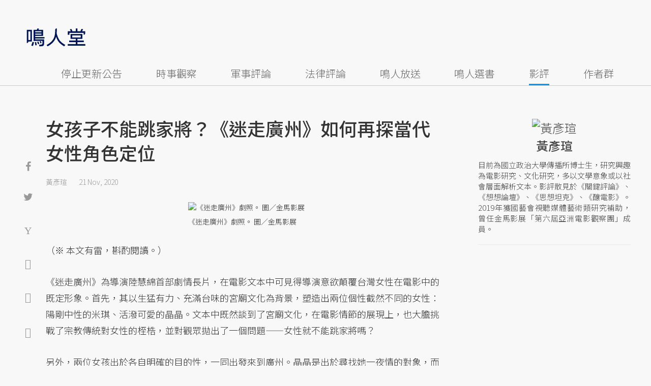

--- FILE ---
content_type: text/html; charset=UTF-8
request_url: https://opinion.udn.com/opinion/story/121813/5030650
body_size: 26473
content:
<!-- MAG3 --><!-- 0.0835 --><!DOCTYPE html>
<html lang="zh-TW" class="no-js" itemscope itemtype="https://schema.org/WebSite">
  <head>
<meta http-equiv="X-UA-Compatible" content="IE=edge,chrome=1">
<meta http-equiv="Content-Type" content="text/html; charset=utf-8">
<meta http-equiv="content-language" content="zh-Hant-TW"> 
<meta name="viewport" content="width=device-width, initial-scale=1.0, maximum-scale=5.0, minimum-scale=1.0" /> 
<link rel="shortcut icon" type="image/x-icon" href="/favicon.ico?20161018" />
<link href='/favicon.ico?20161018' rel='icon' type='image/x-icon'/>
<meta property="og:title" itemprop="name" content="女孩子不能跳家將？《迷走廣州》如何再探當代女性角色定位 | 黃彥瑄 | 鳴人堂"/>
<meta property="og:type" content="article"/>
<meta property="og:url" itemprop="url" content="https://opinion.udn.com/opinion/story/121813/5030650"/>
<meta property="og:image" itemprop="image" content="https://pgw.udn.com.tw/gw/photo.php?u=https://uc.udn.com.tw/photo/2020/11/20/1/9109959.jpeg&s=Y&x=2&y=1&sw=898&sh=599&sl=W&fw=800"/>
<meta property="og:image:width" content="800"/>
<meta property="og:image:height" content="1000"/>
<meta property="og:site_name" content="鳴人堂"/>
<meta property="og:description" content="《迷走廣州》為導演陸慧綿首部劇情長片，在電影文本中可見得導演意欲顛覆台灣女性在電影中的既定形象。首先，其以生猛有力、充滿台味的宮廟文化為背景，塑造出兩位個性截然不同的女性：陽剛中性的米琪、活潑可愛的晶晶。文本中既然談到了宮廟文化，在電影情節的展現上，也大膽挑戰了宗教傳統對女性的桎梏，並對觀眾拋出了一個問題——女性就不能跳家將嗎？"/>
<meta property="og:locale" content="zh_TW">
<meta property="fb:admins" content="100002847892748" />
<meta property="fb:app_id" content="680035625422678" />
<link rel="alternate" hreflang="zh-Hant" href="https://opinion.udn.com/opinion/story/121813/5030650" />
<meta name="title" itemprop="headline" data-ephemeral="true" content="女孩子不能跳家將？《迷走廣州》如何再探當代女性角色定位 | 黃彥瑄 | 鳴人堂">
<meta property="article:author" content="https://www.facebook.com/opinion.udn/" />
<meta property="article:publisher" content="https://www.facebook.com/opinion.udn/" />
<meta name="lastmod" property="article:modified_time" itemprop="dateModified" content="2020-11-21T00:02:01+08:00">
<meta name="pubdate" property="article:published_time" itemprop="datePublished" content="2020-11-21T00:01:00+08:00">
<meta name="section" property="article:section" itemprop="articleSection" content="社會文化">
<meta name="subsection" itemprop="articleSection" content="黃彥瑄">
<meta name="publisher" itemprop="publisher" content="鳴人堂">
<meta name="image" content="https://pgw.udn.com.tw/gw/photo.php?u=https://uc.udn.com.tw/photo/2020/11/20/1/9109959.jpeg&s=Y&x=2&y=1&sw=898&sh=599&sl=W&fw=800">
<meta name="description" itemprop="description" content="《迷走廣州》為導演陸慧綿首部劇情長片，在電影文本中可見得導演意欲顛覆台灣女性在電影中的既定形象。首先，其以生猛有力、充滿台味的宮廟文化為背景，塑造出兩位個性截然不同的女性：陽剛中性的米琪、活潑可愛的晶晶。文本中既然談到了宮廟文化，在電影情節的展現上，也大膽挑戰了宗教傳統對女性的桎梏，並對觀眾拋出了一個問題——女性就不能跳家將嗎？" />
<meta name="news_keywords" itemprop="keywords" content="影評,金馬獎,黃彥瑄">
<meta name="author" itemprop="author" content="聯合新聞網" /><meta name="application-name" content="鳴人堂" />
<meta name="URL" content="https://opinion.udn.com/opinion/story/121813/5030650"/>
<link rel="canonical" itemprop="mainEntityOfPage" href="https://opinion.udn.com/opinion/story/121813/5030650"/>
<meta name="date" content="2020-11-21 00:01:00"> <meta name="date.available" content="2020-11-21 00:01:00">
<meta name="channel_id" content="1008" />
<meta name="cate_id" content="5743" />
<meta name="sub_id" content="121813" />
<meta name="art_id" content="5030650" />
<meta name="origion_common_url" content="https://opinion.udn.com" />

<!-- Twitter Card data -->
<meta name="twitter:card" content="summary_large_image">
<meta name="twitter:site" content="@鳴人堂">
<meta name="twitter:title" content="女孩子不能跳家將？《迷走廣州》如何再探當代女性角色定位 | 黃彥瑄 | 鳴人堂">
<meta name="twitter:description" content="《迷走廣州》為導演陸慧綿首部劇情長片，在電影文本中可見得導演意欲顛覆台灣女性在電影中的既定形象。首先，其以生猛有力、充滿台味的宮廟文化為背景，塑造出兩位個性截然不同的女性：陽剛中性的米琪、活潑可愛的晶晶。文本中既然談到了宮廟文化，在電影情節的展現上，也大膽挑戰了宗教傳統對女性的桎梏，並對觀眾拋出了一個問題——女性就不能跳家將嗎？">
<meta name="twitter:url" content="https://opinion.udn.com/opinion/story/121813/5030650">
<meta name="twitter:image:src" content="https://pgw.udn.com.tw/gw/photo.php?u=https://uc.udn.com.tw/photo/2020/11/20/1/9109959.jpeg&s=Y&x=2&y=1&sw=898&sh=599&sl=W&fw=800">
<meta name="twitter:image:alt" content="《迷走廣州》劇照。 圖／金馬影展" />

<link rel="amphtml" href="https://opinion.udn.com/opinion/amp/story/121813/5030650"><meta name="robots" content="NOODP"><script>
rId = function(){
	return 5030650;
}
</script>

﻿<link rel="preconnect" href="https://fonts.googleapis.com">
<link rel="preconnect" href="https://fonts.gstatic.com" crossorigin>
<link href="https://fonts.googleapis.com/css2?family=Noto+Sans+TC:wght@300;400;500&display=swap" rel="stylesheet">

<!-- #Location: /inc/meta/metaProperty -->
<title>女孩子不能跳家將？《迷走廣州》如何再探當代女性角色定位 | 黃彥瑄 | 鳴人堂</title>
<link href="//s.udn.com.tw/static/font-icons/css/fontello.css" rel="stylesheet" type="text/css" />
	<!-- css_header -->
			<link href="/css/normalize.min.css?20250610215625" rel="stylesheet" type="text/css" />
			<link href="/css/font-awesome.min.css?20250610215625" rel="stylesheet" type="text/css" />
			<link href="/css/slick.css?20250610215625" rel="stylesheet" type="text/css" />
			<link href="//s.udn.com.tw/static/css/colorbox.css?20250610215625" rel="stylesheet" type="text/css" />
			<link href="/css/article.css?20250610215625" rel="stylesheet" type="text/css" />
			<link href="/css/story_foot.css?20250610215625" rel="stylesheet" type="text/css" />
		<!-- /css_header -->
	<!-- css_screen -->
		<!-- /css_screen -->
	<!-- js_header -->
			<script src="/js/domready.js?20250610215625" ></script>
			<script src="/js/jquery-1.11.1.min.js?20250610215625" ></script>
			<script src="/js/jquery.cookie.js?20250610215625" ></script>
			<script src="/js/common2.js?20250610215625" ></script>
		<!-- /js_header -->
	<!-- js_screen -->
		<!-- /js_screen -->
<script>
    //<![CDATA[
    if (top.location != location && document.referrer.search("google.com") < 0 && document.referrer.search(/\.udn\.com/) < 0) {
    top.location.href = location.href;
    }
    //]]>
</script>
<!-- #Location: default/inc/meta/cssjs_header --><script>
/*
  (function(i,s,o,g,r,a,m){i['GoogleAnalyticsObject']=r;i[r]=i[r]||function(){
  (i[r].q=i[r].q||[]).push(arguments)},i[r].l=1*new Date();a=s.createElement(o),
  m=s.getElementsByTagName(o)[0];a.async=1;a.src=g;m.parentNode.insertBefore(a,m)
  })(window,document,'script','//www.google-analytics.com/analytics.js','ga');
*/
	var udngold = getCookie("udngold");
	var udnland = getCookie("udnland");
	var user_id = (udnland == 'undefined' || udnland == '') ? undefined : udnland;
	if(typeof user_id !== 'undefined') {
		var udnDate = new Date();
		udnDate.setTime(udnDate.getTime() + (365 * 24 * 60 * 60 * 1000));
		setCookie('udngold', udngold, udnDate);
		setCookie('udnland', udnland, udnDate);
	}

	function setCookie(name, value, expires)
	{
		var expires = "expires=" + expires;
		document.cookie = name + "=" + value + "; expires=" + expires + '; domain=.udn.com; path=/';
	}
	function getCookie(name) {
		var value = "; " + document.cookie;
		var parts = value.split("; " + name + "=");
		if (parts.length >= 2) return parts.pop().split(";").shift();
	}
/*
	function GetCkValue( name ) {
		var dc=document.cookie;
		var prefix=name+"=";
		var begin=dc.indexOf("; "+prefix);
		if(begin==-1) begin=dc.indexOf(prefix);
		else begin+=2;
		if(begin==-1) return "";
		var end=document.cookie.indexOf(";",begin);
		if(end==-1) end=dc.length;
		return dc.substring(begin+prefix.length,end);
	}
	
	function getLocation(){
		if (navigator.geolocation){
			navigator.geolocation.getCurrentPosition(getCurrentPosition, errorCallback ,positionOptions);
		}else{
			//alert("此瀏覽器不支援 Geolocation");
			return;
		}
	}
	var ua = navigator.userAgent || navigator.vendor || window.opera;
	if ( (ua.indexOf("FBAN") > -1) || (ua.indexOf("FBAV") > -1) ) {}
	else if ( ua.indexOf("Twitter") > -1 ) {}
	else if ( ua.indexOf("Line") > -1 ) {}
	else if ( ua.indexOf("Safari") > -1 && ua.indexOf("Chrome") == -1) {}
	else getLocation();

	var latitude = '';
	var longitude = '';
	var latCookieName = 'latitude';
	var lonCookieName = 'longitude';
	var latValue = GetCkValue(latCookieName);
	var lonValue = GetCkValue(lonCookieName);
	
	if(latValue != null && latValue.length > 0){
		latitude = latValue;
	}
	if(lonValue != null && lonValue.length > 0){
		longitude = lonValue;
	}
	
	function getCurrentPosition(position){
		latitude = position.coords.latitude;
		longitude = position.coords.longitude;
		
		$.cookie(latCookieName, latitude, { path: '/', expires: 1/24/2});
		$.cookie(lonCookieName, longitude, { path: '/', expires: 1/24/2});
	}
	
	//選用項目 v.20171115
	var positionOptions = {
		enableHighAccuracy: false,//高準確度
		timeout: 15000, //瀏覽器判斷位置時可用的時間長短。
		maximumAge: 0 //瀏覽器必需重新計算位置的最大時限
	};
	
	//錯誤處理器
	function errorCallback( error ) {
		console.warn('ERROR(' + error.code + '): ' + error.message); // 不處理
	}
	
	//用經緯度取得地址，並進行客製化功能處理
	function getCurrentAddrData(lat, lon, afterToDo) {
		if(!lat || !lon) {
			let addr = {
					'city': '新北市',
					'town': '汐止區',
					'village': '樟樹里',
					'source': 'default'
				};
			return (afterToDo instanceof Function)? afterToDo(addr):addr;
		}
		
		fetch("https://api.nlsc.gov.tw/other/TownVillagePointQuery/"+lon+"/"+lat)
			.then(res => {
				if(!res.ok) throw new Error(addr);

				res
					.text()
    				.then(( str ) => {
    					let doc = new DOMParser().parseFromString(str, 'application/xml');
						addr = {
							'city': doc.getElementsByTagName('ctyName')[0].textContent,
							'town': doc.getElementsByTagName('townName')[0].textContent,
							'village': doc.getElementsByTagName('villageName')[0].textContent,
							'source': 'gov'
						};
						if(afterToDo instanceof Function) afterToDo(addr);
					})
			}).catch(addr => {
				if(afterToDo instanceof Function) afterToDo(addr);
			});
	}
	
	console.warn('remove etu');
	*/
</script>



<script>
var _comscore = _comscore || [];
_comscore.push({ c1: "2", c2: "7390954" });
(function() {
var s = document.createElement("script"), el = document.getElementsByTagName("script")[0]; s.async = true;
s.src = (document.location.protocol == "https:" ? "https://sb" : "http://b") + ".scorecardresearch.com/beacon.js";
el.parentNode.insertBefore(s, el);
})();
</script>
<noscript>
<img src="http://b.scorecardresearch.com/p?c1=2&c2=7390954&cv=2.0&cj=1" />
</noscript>
<!-- #Location: default/inc/meta/trace_comscore -->


	
	
<script>
// function getCookie(name) {
//     var value = "; " + document.cookie;
//     var parts = value.split("; " + name + "=");
//     if (parts.length >= 2) return parts.pop().split(";").shift();
// }
var etu_id = getCookie("__eruid");
var _ga = getCookie('_ga');
var _gaA = _ga.split(".");
var google_id = '';
for (i=2;i<_gaA.length;i++) google_id = google_id+_gaA[i]+'.';
google_id = google_id.substring(0,google_id.length-1);
</script>
<script>
var cat = "[]";
cat = ['opinion','cms','5743,社會文化','121813,黃彥瑄','121813,黃彥瑄'];
var auth_type = "未登入";
if(typeof user_id !== 'undefined'){
    auth_type = "已登入_會員";
}
dataLayer = [{
 'etu_id': etu_id,
 'user_id': user_id,
 'google_id': google_id,
 'cat': cat,
 'content_tag': '影評,金馬獎,黃彥瑄',
 'auth_type': auth_type,
 'publication_date': '2020-11-21 00:01',
 'content_level':'開放閱讀',
 'ffid': JSON.parse(localStorage.getItem('UDN_FID'))?.FFID,
 'dfid': JSON.parse(localStorage.getItem('UDN_FID'))?.DFID,
}];
console.log('dataLayer', dataLayer);
</script>
<!-- Data Layer -->
<script>(function(w,d,s,l,i){w[l]=w[l]||[];w[l].push({'gtm.start':
new Date().getTime(),event:'gtm.js'});var f=d.getElementsByTagName(s)[0],
j=d.createElement(s),dl=l!='dataLayer'?'&l='+l:'';j.async=true;j.src=
'https://www.googletagmanager.com/gtm.js?id='+i+dl;f.parentNode.insertBefore(j,f);
})(window,document,'script','dataLayer','GTM-TNRLGTF');</script>
<!-- #Location: default/inc/meta/trace_GTM -->
  
<!-- #Location: /inc/meta/trace -->
<script type="application/ld+json">
[{
	"@context": "http://schema.org",
	"@type": "NewsArticle",
	"thumbnailUrl": "https://uc.udn.com.tw/photo/2020/11/20/1/9109959.jpeg",
	"url": "https://opinion.udn.com/opinion/story/121813/5030650",
	"mainEntityOfPage": "https://opinion.udn.com/opinion/story/121813/5030650",
	"headline": "女孩子不能跳家將？《迷走廣州》如何再探當代女性角色定位",
	"articleSection": "社會文化",
	"datePublished": "2020-11-21T00:01:00+08:00",
	"dateModified": "2020-11-21T00:02:01+08:00",
	"keywords": "影評,金馬獎,黃彥瑄",	
	"image": {
		"@type": "ImageObject",
		"contentUrl": "https://uc.udn.com.tw/photo/2020/11/20/1/9109959.jpeg",
		"url": "https://pgw.udn.com.tw/gw/photo.php?u=https://uc.udn.com.tw/photo/2020/11/20/1/9109959.jpeg&s=Y&x=2&y=1&sw=898&sh=599&sl=W&fw=800",
		"name": "《迷走廣州》劇照。",
		"height": "1000",
		"width": "800"
	},
	"author": {
		"@type": "Person",
		"name": "黃彥瑄"
	},
	"publisher": {
		"@type": "Organization",
		"name": "鳴人堂 | 聯合新聞網",
		"url": "https://opinion.udn.com",
		"sameAs": "https://www.facebook.com/opinion.udn/",
		"logo": {
			"@type": "ImageObject",
			"url": "https://opinion.udn.com/img/UDN_OPINION.png",
			"height": "1000",
			"width": "800"
		}
	}
 },
 {
	"@context": "http://schema.org",
	"@type": "Article",
	"thumbnailUrl": "https://uc.udn.com.tw/photo/2020/11/20/1/9109959.jpeg",
	"url": "https://opinion.udn.com/opinion/story/121813/5030650",
	"mainEntityOfPage": "https://opinion.udn.com/opinion/story/121813/5030650",
	"headline": "女孩子不能跳家將？《迷走廣州》如何再探當代女性角色定位",
	"articleSection": "社會文化",
	"datePublished": "2020-11-21T00:01:00+08:00",
	"dateModified": "2020-11-21T00:02:01+08:00",	
	"description": "《迷走廣州》為導演陸慧綿首部劇情長片，在電影文本中可見得導演意欲顛覆台灣女性在電影中的既定形象。首先，其以生猛有力、充滿台味的宮廟文化為背景，塑造出兩位個性截然不同的女性：陽剛中性的米琪、活潑可愛的晶晶。文本中既然談到了宮廟文化，在電影情節的展現上，也大膽挑戰了宗教傳統對女性的桎梏，並對觀眾拋出了一個問題——女性就不能跳家將嗎？",
	"keywords": "影評,金馬獎,黃彥瑄",	
	"image": {
		"@type": "ImageObject",
		"contentUrl": "https://uc.udn.com.tw/photo/2020/11/20/1/9109959.jpeg",
		"url": "https://pgw.udn.com.tw/gw/photo.php?u=https://uc.udn.com.tw/photo/2020/11/20/1/9109959.jpeg&s=Y&x=2&y=1&sw=898&sh=599&sl=W&fw=800",
		"name": "《迷走廣州》劇照。",
		"height": "1000",
		"width": "800"
	},
	"author": {
		"@type": "Person",
		"name": "黃彥瑄"
	},
	"publisher": {
		"@type": "Organization",
		"name": "鳴人堂",
		"url": "https://opinion.udn.com",
		"sameAs": "https://www.facebook.com/opinion.udn/",
		"logo": {
			"@type": "ImageObject",
			"url": "https://opinion.udn.com/img/UDN_OPINION.png",
			"height": "1000",
			"width": "800"
		}
	}
 }]
</script>
<!-- #Location: /inc/meta/structured_schemaorg_story -->
		<!-- Schema.org implementation - BreadcrumbList schema -->             
	<script type="application/ld+json">
	{
		"@context": "http://schema.org",
		"@type": "BreadcrumbList",  
		"itemListElement": [
																		{	
				"@type": "ListItem",       
				"position": 1,       
				"item": {
					"@id": "https://opinion.udn.com/opinion/index",				
					"name": "鳴人堂"                 
				}
			}
									, 			{	
				"@type": "ListItem",       
				"position": 2,       
				"item": {
					"@id": "/opinion/cate/5743",				
					"name": "社會文化"                 
				}
			}
								
		]
	}
	</script>
	<!-- #Location: default/inc/meta/structured_schemaorg_nav -->
<!-- #Location: /inc/meta/structured -->


								<!-- ad:5815, pos:TOP_OF_THE_TOP_WORLD/--, platform:all/text, go:ad-TOP_OF_THE_TOP_WORLD -->
			<!-- 20180718 要塞進DFP key-value 的client id -->
<script src="https://udn.com/upf/static/common/md5.js?1"></script>
<script>
	/*function getCookie(name) {
		var value = "; " + document.cookie;
		var parts = value.split("; " + name + "=");
		if (parts.length == 2) return parts.pop().split(";").shift();
	}
	var clientId = getCookie('_ga').split('.')[2]+'.'+getCookie('_ga').split('.')[3];*/
</script>

<!-- 20181204 -->
<!-- 20180913 Prebid 0628 0723 0904-->
<!-- Prebid and Criteo CDB Combined Section START -->
<script>// timeout config for both PREBID and CRITEO CDB
 var HB_TIMEOUT = 1500;
 var PREBID_TIMEOUT = HB_TIMEOUT;
 var CRITEO_CDB_TIMEOUT = HB_TIMEOUT;
 var prebidTargerting = false;
 // callback function, No Need to Edit
 window.hb_status = {
 n_adserver_callback: [],
 adserverRequestSent: false
 };
 var n_adserver_callback = 0;
 var adServerCallback = function (source) {
 if (window.hb_status.adserverRequestSent) return;
 // add source to the processed list
 window.hb_status.n_adserver_callback.push(source);
 if (source == 'prebid') {
 googletag.cmd.push(function () {
 pbjs.que.push(function () {
 prebidTargerting = true;
 pbjs.setTargetingForGPTAsync();
 });
 });
 } else if (source == 'criteo') {
 googletag.cmd.push(function () {
 Criteo.SetDFPKeyValueTargeting();
 });
 }
 if (window.hb_status.n_adserver_callback.length >= 2
 || "timeout" == source) {
 googletag.cmd.push(function () {
 if (!prebidTargerting) {pbjs.que.push(function() { pbjs.setTargetingForGPTAsync(); })};
 // pbjs.setTargetingForGPTAsync();
 googletag.pubads().refresh();
 window.hb_status.adserverRequestSent = true;
 });
 };
 }</script>
<!-- Prebid and Criteo CDB Combined Section END--><!-- Prebid Config Section START -->
<!-- Make sure this is inserted before your GPT tag -->
<script>var adUnits = [{
 code: 'div-gpt-ad-1500260348414-0',
 mediaTypes: {
 banner: {
 sizes: [
 [970, 250],
 [970, 90]
 ],
 }
 },
 bids: [{
 bidder: 'appnexus',
 labelAny: ['display'],
 params: {
 placementId: '11800258'
 }
 }]
 },{
 code: 'div-gpt-ad-1499139546098-0',
 mediaTypes: {
 banner: {
 sizes: [
 [300, 250],
 [300, 600]
 ],
 }
 },
 bids: [{
 bidder: 'appnexus',
 labelAny: ['display'],
 params: {
 placementId: '11800259'
 }
 }]
 }, {
 code: 'div-gpt-ad-1500889082311-2',
 mediaTypes: {
 banner: {
 sizes: [300, 250],
 }
 },
 bids: [{
 bidder: 'appnexus',
 labelAny: ['display'],
 params: {
 placementId: '11800260'
 }
 }, {
 bidder: 'rubicon',
 labelAny: ['display'],
 params: {
 accountId: "18056",
 siteId: "188856",
 zoneId: "920134",
 }
 }, {
 bidder: 'bridgewell',
 labelAny: ['display'],
 params: {
 ChannelID: 'CgUxNTc5MRIBMRoENDczMSIJdWRucHJlYmlkKgsIrAIQ-gEaATkgAQ'
 }
 }]
 }, {
 code: 'div-gpt-ad-1500889082311-0',
 mediaTypes: {
 banner: {
 sizes: [300, 250],
 }
 },
 bids: [{
 bidder: 'appnexus',
 labelAny: ['display'],
 params: {
 placementId: '11800261'
 }
 }, {
 bidder: 'rubicon',
 labelAny: ['display'],
 params: {
 accountId: "18056",
 siteId: "188856",
 zoneId: "920134",
 }
 }, /*{
 bidder: 'clickforce',
 labelAny: ['display'],
 params: {
 zone: '7272'
 }
 },*/ {
 bidder: 'bridgewell',
 labelAny: ['display'],
 params: {
 ChannelID: 'CgUxNTgxNhIBMRoENDczMSIJdWRucHJlYmlkKgsIrAIQ-gEaATkgAQ'
 }
 }]
 }, {
 code: 'div-gpt-ad-1500889082311-1',
 mediaTypes: {
 banner: {
 sizes: [300, 250],
 }
 },
 bids: [{
 bidder: 'appnexus',
 labelAny: ['display'],
 params: {
 placementId: '11800262'
 }
 }, {
 bidder: 'rubicon',
 labelAny: ['display'],
 params: {
 accountId: "18056",
 siteId: "188856",
 zoneId: "920134",
 }
 },/*{
 bidder: 'clickforce',
 labelAny: ['display'],
 params: {
 zone: '7273'
 }
 },*/ {
 bidder: 'bridgewell',
 labelAny: ['display'],
 params: {
 ChannelID: 'CgUxNTgxNxIBMRoENDczMSIJdWRucHJlYmlkKgsIrAIQ-gEaATkgAQ'
 }
 }]
 }, {
 code: 'div-gpt-ad-1503287606545-0',
 mediaTypes: {
 banner: {
 sizes: [
 [336, 280],
 [300, 250]
 ],
 }
 },
 bids: [{
 bidder: 'appnexus',
 labelAny: ['phone'],
 params: {
 placementId: '11800263'
 }
 }, {
 bidder: 'audienceNetwork',
 labelAny: ['phone'],
 params: {
 placementId: '293469767677017_576248456065812',
 testmode: false,
 format: 'fullwidth'
 }
 }]
 }, {
 code: 'div-gpt-ad-1503996040247-0',
 mediaTypes: {
 banner: {
 sizes: [
 [336, 280],
 [300, 250]
 ],
 }
 },
 bids: [{
 bidder: 'appnexus',
 labelAny: ['phone'],
 params: {
 placementId: '11800264'
 }
 }, {
 bidder: 'rubicon',
 labelAny: ['phone'],
 params: {
 accountId: "18056",
 siteId: "188856",
 zoneId: "920134",
 }
 }, {
 bidder: 'audienceNetwork',
 labelAny: ['phone'],
 params: {
 placementId: '293469767677017_576250152732309',
 testmode: false,
 format: 'fullwidth'
 }
 }]
 }, {
 code: 'div-gpt-ad-1503891902709-0',
 mediaTypes: {
 banner: {
 sizes: [
 [336, 280],
 [1, 1],
 [300, 250]
 ],
 }
 },
 bids: [{
 bidder: 'appnexus',
 labelAny: ['phone'],
 params: {
 placementId: '11800266'
 }
 }, {
 bidder: 'rubicon',
 labelAny: ['phone'],
 params: {
 accountId: "18056",
 siteId: "188856",
 zoneId: "920134",
 }
 }, {
 bidder: 'audienceNetwork',
 labelAny: ['phone'],
 params: {
 placementId: '293469767677017_576250759398915',
 testmode: false,
 format: 'fullwidth'
 }
 }, /*{
 bidder: 'clickforce',
 labelAny: ['phone'],
 params: {
 zone: '7276'
 }
 },*/ {
 bidder: 'bridgewell',
 labelAny: ['phone'],
 params: {
 ChannelID: 'CgUxNTgyMBIBMRoENDczMSIJdWRucHJlYmlkKgsIrAIQ-gEaATkgAQ'
 }
 }]
 }, {
 code: 'div-gpt-ad-1503891588017-0',
 mediaTypes: {
 banner: {
 sizes: [
 [336, 280],
 [300, 250]
 ],
 }
 },
 bids: [{
 bidder: 'appnexus',
 labelAny: ['phone'],
 params: {
 placementId: '11800267'
 }
 }, {
 bidder: 'rubicon',
 labelAny: ['phone'],
 params: {
 accountId: "18056",
 siteId: "188856",
 zoneId: "920134",
 }
 }, {
 bidder: 'audienceNetwork',
 labelAny: ['phone'],
 params: {
 placementId: '293469767677017_576250962732228',
 testmode: false,
 format: 'fullwidth'
 }
 }, /*{
 bidder: 'clickforce',
 labelAny: ['phone'],
 params: {
 zone: '7277'
 }
 },*/ {
 bidder: 'bridgewell',
 labelAny: ['phone'],
 params: {
 ChannelID: 'CgUxNTgyMRIBMRoENDczMSIJdWRucHJlYmlkKgsIrAIQ-gEaATkgAQ'
 }
 }]
 }, {
 code: 'div-gpt-ad-1457419112932-0',
 mediaTypes: {
 banner: {
 sizes: [
 [300, 250],
 [336, 280]
 ],
 }
 },
 bids: [{
 bidder: 'appnexus',
 labelAny: ['phone'],
 params: {
 placementId: '11800268'
 }
 }, {
 bidder: 'rubicon',
 labelAny: ['phone'],
 params: {
 accountId: "18056",
 siteId: "188856",
 zoneId: "920134",
 }
 }, {
 bidder: 'audienceNetwork',
 labelAny: ['phone'],
 params: {
 placementId: '293469767677017_576251092732215',
 testmode: false,
 format: 'fullwidth'
 }
 }, /*{
 bidder: 'clickforce',
 labelAny: ['phone'],
 params: {
 zone: '7278'
 }
 },*/ {
 bidder: 'bridgewell',
 labelAny: ['phone'],
 params: {
 ChannelID: 'CgUxNTgyMhIBMRoENDczMSIJdWRucHJlYmlkKgsIrAIQ-gEaATkgAQ'
 }
 }]
 }];
 var pbjs = pbjs || {};
 pbjs.que = pbjs.que || [];</script>
<!-- Prebid Config Section END --><!-- Prebid Boilerplate Section START. No Need to Edit. --><!-- <script type="text/javascript" src='https://s.udn.com.tw/prebid.js' async></script> -->
<script src="https://p.udn.com.tw/upf/static/common/prebid20200204.js?1" async></script><script>var googletag = googletag || {};
 googletag.cmd = googletag.cmd || [];
 googletag.cmd.push(function () {
 googletag.pubads().disableInitialLoad();
 });
 pbjs.que.push(function () {
 pbjs.setConfig({
 debug: true,
 priceGranularity: "dense",
 enableSendAllBids: true, // Default will be `true` as of 1.0
 sizeConfig: [{
 'mediaQuery': '(min-width: 767px)',
 'sizesSupported': [[1024,768], [970,250], [970,90], [800,600], [768,1024], [728,90], [640,360], [480,360], [480,320], [480,270], [480,60], [336,280], [320,480], [320,100], [320,50], [300,1050], [300,600], [300,250], [300,100], [320,50], [300,75], [300,50], [250,250], [240,400], [160,600], [1,1]],
 'labels': ['display']
 }, {
 'mediaQuery': '(min-width: 0px) and (max-width: 767px)',
 'sizesSupported': [[336,280], [300,250], [300,100], [320,50], [300,75], [300,50], [250,250], [120,20], [168,28], [1,1]],
 'labels': ['phone']
 }]
 });
 pbjs.bidderSettings = {
 rubicon: {
 bidCpmAdjustment: function (bidCpm, bid) {
 console.log('Bidder is: ' + bid.bidderCode);
 return bidCpm * 0.8;
 }
 }
 };
 pbjs.addAdUnits(adUnits);
 pbjs.requestBids({
 bidsBackHandler: function () {adServerCallback('prebid')}
 });
 });
 setTimeout(function () {
 adServerCallback('timeout');
 }, PREBID_TIMEOUT);</script>
<!-- Prebid Boilerplate Section END -->

<!-- 20200511更新新criteo設定 起 -->
<!-- BEGIN CRITEO CDB -->
<script async='async' type="text/javascript" src="https://static.criteo.net/js/ld/publishertag.js"></script>
<script>
    window.Criteo = window.Criteo || {};
    window.Criteo.events = window.Criteo.events || [];
</script>
<!-- END CRITEO CDB -->
<!-- 20200511更新新criteo設定 止 -->

<!-- 加入置底廣告設定 var inDapIF = true; -->
<!-- <script async='async' src='https://www.googletagservices.com/tag/js/gpt.js'></script> -->
<script async='async' src='https://securepubads.g.doubleclick.net/tag/js/gpt.js'></script>
<script>
  var inDapIF = true;
  var googletag = googletag || {};
  googletag.cmd = googletag.cmd || [];
</script>

<script>
  /*ga(function(tracker) {
    var clientId = tracker.get('clientId');
    console.log('clientId: '+clientId);
  });*/

  googletag.cmd.push(function() {

/* 尺寸設定 */
/* 唯網頁呈現 */
var webonly_Billboard = googletag.sizeMapping().
		addSize([750, 200], ['fluid', [300, 250], [300, 600]]).
		addSize([0, 0], []).
		build();
	  
var webonly_300x250 = googletag.sizeMapping().
		addSize([750, 200], ['fluid', [300, 250]]).
		addSize([0, 0], []).
		build();

var webonly_300x250_300x600 = googletag.sizeMapping().
		addSize([750, 200], [[300, 250], [300, 500], [300, 600]]).
		addSize([0, 0], []).
		build();
	  
var webonly_SuperBanner = googletag.sizeMapping().
		addSize([1000, 200], ['fluid', [970, 90], [1200, 110], [728, 90], [970, 250], [970, 500]]).
		addSize([0, 0], []).
		build();

var webonly_1200x110 = googletag.sizeMapping().
		addSize([1000, 200], [[970, 90], [1200, 110], [728, 90], [970, 250]]).
		addSize([0, 0], []).
		build();

var webonly_970x400 = googletag.sizeMapping().
		addSize([1000, 200], [970, 1]).
		addSize([0, 0], []).
		build();

var webonly_logo = googletag.sizeMapping().
		addSize([750, 200], [160, 45]).
		addSize([0, 0], []).
		build();

var webonly_Native_popular = googletag.sizeMapping().
		addSize([1000, 200], ['fluid', [350, 110]]).
		addSize([0, 0], []).
		build();

var webonly_Native_popular_334 = googletag.sizeMapping().
		addSize([1000, 200], ['fluid', [334, 80]]).
		addSize([0, 0], []).
		build();

var webonly_Native_popular_idle = googletag.sizeMapping().
		addSize([750, 200], ['fluid']).
		addSize([0, 0], []).
		build();

var ads_news_txtdown_banner = googletag.sizeMapping().
        addSize([1280, 200], [[1, 1], [520, 290], [640, 480], 'fluid']).
        addSize([0, 0], [1, 1]).
        build();

/* 唯手機呈現 */
var mobileonly_300x250 = googletag.sizeMapping().
		addSize([1000, 200], []).
		addSize([0, 0], [300, 250]).
		build();
		
var mobileonly_300x250_320x100 = googletag.sizeMapping().
		addSize([1000, 200], []).
		addSize([0, 0], [[300, 250],[320, 100]]).
		build();

var mobileonly_320x50 = googletag.sizeMapping().
		addSize([1000, 200], []).
		addSize([0, 0], ['fluid', [320, 50],[320, 100],[1, 1]]).
		build();

var mobileonly_320x50_320x100_300x250 = googletag.sizeMapping().
		addSize([1000, 200], []).
		addSize([0, 0], [[320, 50],[320, 100],[300, 250]]).
		build();

var mobileonly_320x50_320x100_300x250_336x280 = googletag.sizeMapping().
		addSize([1000, 200], []).
		addSize([0, 0], ['fluid', [336, 280], [300, 250], [320, 100], [320, 50]]).
		build();

var mobileonly_300x250_336x280 = googletag.sizeMapping().
		addSize([1000, 200], []).
		addSize([0, 0], ['fluid', [300, 250], [320, 250], [336, 280], [1, 1]]).
		build();

var mobileonly_300x250_GGG = googletag.sizeMapping().
		addSize([1000, 200], []).
		addSize([0, 0], [[300, 250], [320, 100], [336, 280]]).
		build();

var mobileonly_Native_popular = googletag.sizeMapping().
		addSize([1000, 200], []).
		addSize([0, 0], ['fluid', [350, 110]]).
		build();
	  
var mobileonly_320x480 = googletag.sizeMapping().
		addSize([750, 200], []).
		addSize([0, 0], ['fluid', [1, 1], [320, 480], [300, 250]]).
		build();

/* 網頁及手機皆呈現 */
var web_mobile_txtdown = googletag.sizeMapping().
		addSize([750, 200], ['fluid', [1, 1], [350, 90], [468, 60]]).
		addSize([0, 0], ['fluid', [1, 1], [350, 90]]).
		build();

/* ...沒使用... 手機及網頁皆呈現 */
var web_mobile = googletag.sizeMapping().
		addSize([1000, 200], [[970, 90], [1000, 92], [728, 90]]).
		addSize([0, 0], [320, 100]).
		build();
/* ...沒使用... 唯網頁呈現 */
var webonly_300x100 = googletag.sizeMapping().
		addSize([1000, 200], [300, 100]).
		addSize([0, 0], []).
		build();

/* 參數定義 */

    /* 鍵值Key value */
    /* (webonly_SuperBanner) */
    /* 網頁 -- 【新聞網】SuperBanner_1200*110 (google DFP)google拆code */
	/* googletag.defineSlot('/129853887/udn.com/News/SuperBanner', ['fluid', [970, 90], [970, 250], [1200, 110], [728, 90], [970, 500]], 'div-gpt-ad-1500260348414-0').defineSizeMapping(webonly_SuperBanner).setCollapseEmptyDiv(true).addService(googletag.pubads()); */
	googletag.defineSlot('/129853887/udn.com/News/SuperBanner', [[970, 90], [970, 250], [1200, 110], [728, 90], [970, 500]], 'div-gpt-ad-1500345763954-0').defineSizeMapping(webonly_SuperBanner).setCollapseEmptyDiv(true).addService(googletag.pubads());
    /* (webonly_Billboard) */
    /* 網頁 -- 【新聞網】Billboard_300*250 (google DFP)google拆code */
    googletag.defineSlot('/129853887/udn.com/News/Billboard', ['fluid', [300, 250], [300, 600]], 'div-gpt-ad-1499139546098-0').defineSizeMapping(webonly_Billboard).setCollapseEmptyDiv(true).addService(googletag.pubads());
    /* (webonly_300x250) */
    /* 網頁 -- 【新聞網】CPM_300*250 (google DFP)google拆code */
    googletag.defineSlot('/129853887/udn.com/News/CPM_300*250', ['fluid', [300, 250]], 'div-gpt-ad-1500889082311-2').defineSizeMapping(webonly_300x250).setCollapseEmptyDiv(true).addService(googletag.pubads());
    /* (web_mobile_txtdown) */
    /* 網頁及手機 -- 【新聞網】新聞文尾文字廣告 (PC + mobile) [google免費版]鳴人堂 */
    googletag.defineSlot('/4576170/news_txtdown', ['fluid', [1, 1], [350, 90], [468, 60]], 'div-gpt-ad-1511232418078-0').defineSizeMapping(web_mobile_txtdown).setCollapseEmptyDiv(true).addService(googletag.pubads());
    /* (ads_news_txtdown_banner) */
    /* CMS -- 【新聞網_2020】PC_文尾大刊版 (免費版 google DFP) google拆code */
    googletag.defineSlot('/4576170/news_520*290', [[1, 1], [520, 290], [640, 480], 'fluid'], 'div-gpt-ad-1503384762630-0').defineSizeMapping(ads_news_txtdown_banner).setCollapseEmptyDiv(true).addService(googletag.pubads());

    /* 無Logo */
    /* 無精準廣告1 + 2 */
    /* 無InPage */
    /* 無延伸閱讀 */
    /* 無相關新聞 + 相關新聞 */

    /* 共用 */
    /* 免費版 (webonly_300x250) */
    /* 網頁 -- 酷比_閒置頁面300x250 (google拆code) */
    window.idle_slot = googletag.defineSlot('/4576170/idle_300*250', [300, 250], 'div-gpt-ad-1543568759905-0').defineSizeMapping(webonly_300x250).setCollapseEmptyDiv(true).addService(googletag.pubads());
    /* 免費版 (webonly_Native_popular_334) */
    /* 網頁 -- 閒置頁面圖文廣告第三則 (google拆code) */
    window.idle_slot2 = googletag.defineSlot('/4576170/idle_Native', [[334, 80], 'fluid'], 'div-gpt-ad-1543568584068-0').defineSizeMapping(webonly_Native_popular_334).setCollapseEmptyDiv(true).addService(googletag.pubads());

	/* (mobileonly_320x480) */
	/* 手機 -- 【Mobile】覆蓋式廣告320*480 (google拆code)  */
	googletag.defineSlot('/129853887/udn.com/Mobile/cover/320*480-Cover-1', ['fluid', [1, 1], [320, 480], [300, 250]], 'div-gpt-ad-1496826774110-0').defineSizeMapping(mobileonly_320x480).setCollapseEmptyDiv(true).addService(googletag.pubads());

    /* 鍵值Key value */
    /* (mobileonly_320x50_320x100_300x250_336x280) */
    /* 手機 -- 【新聞網】Mobile頭版大佈告300*250廣告_頻道頁_內文頁 (google拆code) */
    googletag.defineSlot('/129853887/udn.com/Mobile/Mobile_320*100', ['fluid', [336, 280], [300, 250], [320, 100], [320, 50]], 'div-gpt-ad-1503287606545-0').defineSizeMapping(mobileonly_320x50_320x100_300x250_336x280).setCollapseEmptyDiv(true).addService(googletag.pubads());
    /* (mobileonly_300x250_336x280) */
    /* 手機 -- 【新聞網】Mobile文中大佈告300*250廣告 (google拆code) */
    googletag.defineSlot('/129853887/udn.com/Mobile/Mobile_300*250_inline', ['fluid', [300, 250], [320, 250], [336, 280], [1, 1]], 'div-gpt-ad-1503996040247-0').defineSizeMapping(mobileonly_300x250_336x280).setCollapseEmptyDiv(true).addService(googletag.pubads());
    /* (mobileonly_300x250_336x280) */
    /* 更名 相關新聞大佈告 */
    /* 手機 -- 【鳴人堂】Mobile雙子星大佈告1_內文頁 (google拆code) */
    googletag.defineSlot('/129853887/udn.com/Mobile/Mobile_300*250', [[300, 250], [336, 280]], 'div-gpt-ad-1503891588017-0').defineSizeMapping(mobileonly_300x250_336x280).setCollapseEmptyDiv(true).addService(googletag.pubads());

    /* (mobileonly_320x50) */
    /* 手機 -- 【Mobile】置底廣告320*50 (google拆code)  */
    window.sticky = googletag.defineSlot('/129853887/udn.com/Mobile/float/320*50', ['fluid', [320, 50], [320, 100], [1, 1]], 'div-gpt-ad-1438159466246-0').defineSizeMapping(mobileonly_320x50).setCollapseEmptyDiv(true).addService(googletag.pubads());

    /* 共用 */
    /* (mobileonly_300x250_GGG) */
    /* 手機 -- 【全部 除了首頁】Mobile web 大佈告300*250廣告google專用 (google拆code)  */
    /* googletag.defineSlot('/129853887/udn.com/Mobile/Mobile_300*250_google', [[300, 250], [320, 100], [336, 280]], 'div-gpt-ad-1457419112932-0').defineSizeMapping(mobileonly_300x250_GGG).setCollapseEmptyDiv(true).addService(googletag.pubads()); */

    if (google_id) {
      googletag.pubads().setPublisherProvidedId(md5(google_id));
      //googletag.pubads().setPublisherProvidedId(window.btoa(google_id).replace(/=+$/, ''));
    }    
    
    //googletag.pubads().setTargeting("eruid", GetCkValue("__eruid"));
    //googletag.pubads().setTargeting("clientId", clientId);
    googletag.pubads().setTargeting("fid", JSON.parse(localStorage.getItem('UDN_FID'))?.FFID);
    googletag.pubads().setTargeting("clientId", google_id);
    googletag.pubads().setTargeting("userId", user_id);
	googletag.pubads().enableSingleRequest();

    
	googletag.pubads().setTargeting("cat", ['1008','鳴人堂','5743','社會文化','121813','黃彥瑄']);
	googletag.pubads().setTargeting("aid", '5030650');
	googletag.pubads().setTargeting("page", "ARTICLE");
	googletag.pubads().setTargeting("tag", ['影評','金馬獎','黃彥瑄']);
	googletag.enableServices();
	/* #Location: inc/meta/skytop_dfp */


    //setInterval(function() {
 		//googletag.pubads().refresh([idle_slot2]);
	//}, 60000)
  });
</script>
<!-- Innity Welcome Video HEAD script起 -->
<!-- <script type="text/javascript" src="https://cdn.innity.net/zone.js"></script> -->
<!-- Innity Welcome Video HEAD script止 -->		<!-- #Location: default/inc/content/advertisement -->	
<!-- #Location: default/inc/meta -->
  <body>
	<noscript><iframe src="https://www.googletagmanager.com/ns.html?id=GTM-TNRLGTF" height="0" width="0" style="display:none;visibility:hidden"></iframe></noscript>
<!-- #Location: default/inc/meta/trace_GTM_body -->						<!-- ad:13992, pos:TOP_OF_THE_WORLD/--, platform:mobile/text, go:ad-TEXT -->
			<section class="overlay-container"></section>
<div id="div-gpt-ad-1496826774110-0">
  <script>
    googletag.cmd.push(function() {
      googletag.display("div-gpt-ad-1496826774110-0");
    });
  </script>
</div>

<!-- 強制DFP影音播放 2020/10/27-->
<script>
window.addEventListener('message', function(e){
  if (e.data.type === 'overlayIframeReady') {
console.log('test scroll');
   window.scrollTo({top: window.scrollY + 1});
  }
});
</script>
<!-- 強制DFP影音播放 2020/10/27-->		<!-- #Location: default/inc/content/advertisement -->        <!-- 更新提醒視窗 -->
    <div id="browser-update">
      <a href="" target="_blank">
          親愛的網友：<br>為確保您享有最佳的瀏覽體驗，建議您提升您的 IE 瀏覽器至<span>最新版本</span>，感謝您的配合。
      </a>
      <div class="close">✕</div>
    </div>
	<!-- #Location: /inc/browser_update -->
		<section class="overlay-menu">
						<!-- ad:16313, pos:THREE_LINES/--, platform:all/text, go:ad-TEXT -->
			      <span class="btn close-btn" aria-label="close" role="button"><i class="i-close"></i></span>
      <div class="container">
  
        <div class="input-holder" role="search">
          <input type="search" placeholder="請輸入關鍵字" aria-label="input-search">
          <span class="btn btn-search text-orange" aria-label="submit-search"><i class="i-search"></i></span>
        </div>
  
        <section class="site-links">
          <h3 class="site-links__title">全產品速覽</h3>
          <div class="site-links__wrapper">

            <section class="site-product">
              <h4 class="context-box__title--orange site-product__title">新聞評論</h4>
              <a href="https://udn.com/news/index" title="聯合新聞網" target="_blank" class="site-product__link list-ellipsis">聯合新聞網</a>
              <a href="https://sdgs.udn.com/sdgs/index" title="陽光行動" target="_blank" class="site-product__link list-ellipsis">陽光行動</a>
              <a href="https://vip.udn.com/vip/index" title="聯合報數位版" target="_blank" class="site-product__link list-ellipsis">聯合報數位版</a>
              <a href="https://udn70.udn.com/" title="聯合70" target="_blank" class="site-product__link list-ellipsis">聯合70</a>
              <a href="https://global.udn.com/global_vision/index" title="轉角國際" target="_blank" class="site-product__link list-ellipsis">轉角國際</a>
              <a href="https://opinion.udn.com/opinion/index" title="鳴人堂" target="_blank" class="site-product__link list-ellipsis">鳴人堂</a>
              <a href="https://ubrand.udn.com/ubrand/index" title="倡議家" target="_blank" class="site-product__link list-ellipsis">倡議家</a>
              <a href="https://theme.udn.com/theme/index" title="時事話題" target="_blank" class="site-product__link list-ellipsis">時事話題</a>
              <a href="https://www.worldjournal.com/" title="世界日報" target="_blank" class="site-product__link list-ellipsis">世界日報</a>
              <a href="https://topic.udn.com/issue/index" title="新聞話題" target="_blank" class="site-product__link list-ellipsis">新聞話題</a>
            </section>
  
            <section class="site-product">
              <h4 class="context-box__title--orange site-product__title">服務</h4>
              <a href="https://member.udn.com" title="會員中心" target="_blank" class="site-product__link--member site-product__link list-ellipsis">會員中心</a>
              <a href="https://upoints.udn.com/upt/index.jsp?utm_source=head" title="U利點數" target="_blank" class="site-product__link list-ellipsis">U利點數</a>
              <a href="https://udn.com/mypage/mynewsFeature" title="我的新聞" target="_blank" class="site-product__link list-ellipsis">我的新聞</a>
              <a href="https://udn.com/news/archive" title="歷史新聞" target="_blank" class="site-product__link list-ellipsis">歷史新聞</a>
              <a href="https://event.udn.com/index/index.html" title="活動專區" target="_blank" class="site-product__link list-ellipsis">活動專區</a>
              <a href="https://www.facebook.com/myudn" title="udn粉絲團" target="_blank" class="site-product__link list-ellipsis">udn粉絲團</a>
              <a href="https://event.udn.com/line/" title="udn line 好友" target="_blank" class="site-product__link list-ellipsis">udn line 好友</a>
            </section>
  
            <section class="site-product">
              <h4 class="context-box__title--orange site-product__title">股市理財</h4>
              <a href="https://money.udn.com/money/index" title="經濟日報網" target="_blank" class="site-product__link list-ellipsis">經濟日報網</a>
              <a href="https://house.udn.com/house/index" title="房地產" target="_blank" class="site-product__link list-ellipsis">房地產</a>
              <a href="https://fund.udn.com/" title="基金" target="_blank" class="site-product__link list-ellipsis">基金</a>
              <a href="https://www.cens.com/cens/html/zh/?utm_source=udn&utm_medium=ref_familybar_udn&utm_term=familybar_udn" title="中經社" target="_blank" class="site-product__link list-ellipsis">中經社</a>
              <a href="https://udn.com/lotto/" title="樂透" target="_blank" class="site-product__link list-ellipsis">樂透</a>
              <a href="https://udn.com/invoice/" title="發票" target="_blank" class="site-product__link list-ellipsis">發票</a>
            </section>
  
            <section class="site-product">
              <h4 class="context-box__title--orange site-product__title">生活娛樂</h4>
              <a href="https://stars.udn.com/star/index" title="噓！星聞" target="_blank" class="site-product__link list-ellipsis">噓！星聞</a>
              <a href="https://udn.com/upf/upeople/index.html" title="優人物" target="_blank" class="site-product__link list-ellipsis">優人物</a>
              <a href="https://style.udn.com/style/index" title="udnSTYLE" target="_blank" class="site-product__link list-ellipsis">udnSTYLE</a>
              <a href="https://500times.udn.com" title="500輯" target="_blank" class="site-product__link list-ellipsis">500輯</a>
              <a href="https://game.udn.com/game/index" title="遊戲角落" target="_blank" class="site-product__link list-ellipsis">遊戲角落</a>
              <a href="https://autos.udn.com/autos/index" title="發燒車訊" target="_blank" class="site-product__link list-ellipsis">發燒車訊</a>
              <a href="https://health.udn.com/health/index" title="元氣網" target="_blank" class="site-product__link list-ellipsis">元氣網</a>
              <a href="https://orange.udn.com/orange/index" title="橘世代" target="_blank" class="site-product__link list-ellipsis">橘世代</a>
              <a href="https://pets.udn.com/pets/index" title="寵物部落" target="_blank" class="site-product__link list-ellipsis">寵物部落</a>
              <a href="https://tech.udn.com/tech/index" title="科技玩家" target="_blank" class="site-product__link list-ellipsis">科技玩家</a>
              <a href="https://woman.udn.com/woman/index" title="女子漾" target="_blank" class="site-product__link list-ellipsis">女子漾</a>
              <a href="https://time.udn.com/udntime/index" title="報時光" target="_blank" class="site-product__link list-ellipsis">報時光</a>
            </section>
  
            <section class="site-product">
              <h4 class="context-box__title--orange site-product__title">運動</h4>
              <a href="https://tw-nba.udn.com/nba/index" title="udn NBA" target="_blank" class="site-product__link list-ellipsis">udn NBA</a>
              <a href="https://udn.com/ctba/index" title="野球夢田" target="_blank" class="site-product__link list-ellipsis">野球夢田</a>
              <a href="https://udn.com/hbl/index" title="HBL" target="_blank" class="site-product__link list-ellipsis">HBL</a>
              <a href="https://running.biji.co/" title="運動筆記" target="_blank" class="site-product__link list-ellipsis">運動筆記</a>
              <a href="https://hiking.udn.com/" title="健行筆記" target="_blank" class="site-product__link list-ellipsis">健行筆記</a>
            </section>
  
            <section class="site-product">
              <h4 class="context-box__title--orange site-product__title">閱讀創作</h4>
              <a href="https://reading.udn.com/read/index" title="琅琅悅讀" target="_blank" class="site-product__link list-ellipsis">琅琅悅讀</a>
              <a href="https://reading.udn.com/store/store/store_index.do" title="琅琅書店" target="_blank" class="site-product__link list-ellipsis">琅琅書店</a>
              <a href="https://story.udn.com/" title="讀創故事" target="_blank" class="site-product__link list-ellipsis">讀創故事</a>
              <a href="https://event.udn.com/lianfu70/" title="聯副70" target="_blank" class="site-product__link list-ellipsis">聯副70</a>
              <a href="https://blog.udn.com/" title="udn部落格" target="_blank" class="site-product__link list-ellipsis">udn部落格</a>
              <a href="https://udn.com/umedia/" title="u 值媒體" target="_blank" class="site-product__link list-ellipsis">u 值媒體</a>
              <a href="http://unitas.udngroup.com.tw/" title="聯合文學" target="_blank" class="site-product__link list-ellipsis">聯合文學</a>
              <a href="https://www.linkingbooks.com.tw/LNB/index.aspx" title="聯經出版" target="_blank" class="site-product__link list-ellipsis">聯經出版</a>
              <a href="https://www.unitas.me/" title="聯文雜誌" target="_blank" class="site-product__link list-ellipsis">聯文雜誌</a>
            </section>
  
            <section class="site-product">
              <h4 class="context-box__title--orange site-product__title">文創購物</h4>
              <a href="https://udnfunlife.com/?utm_source=udn.com&utm_medium=familybar" title="數位文創" target="_blank" class="site-product__link list-ellipsis">數位文創</a>
              <a href="https://ulicensing.udnfunlife.com/?utm_source=udn.com&utm_medium=familybar" title="IP 授權" target="_blank" class="site-product__link list-ellipsis">IP 授權</a>
              <a href="https://uevent.udnfunlife.com/?utm_source=udn.com&utm_medium=familybar" title="瘋活動" target="_blank" class="site-product__link list-ellipsis">瘋活動</a>
              <a href="https://tickets.udnfunlife.com/application/utk01/utk0101_.aspx?sid=91_udn&utm_source=udn.com&utm_medium=referral_familybar_udn&utm_term=familybar_udn&utm_campaign=20170118_UDN" title="售票網" target="_blank" class="site-product__link list-ellipsis">售票網</a>
              <a href="https://timeshop.udn.com/" title="時光商號" target="_blank" class="site-product__link list-ellipsis">時光商號</a>
            </section>
  
            <section class="site-product">
              <h4 class="context-box__title--orange site-product__title">更多產品</h4>
              <a href="https://udndata.com/ndapp/Index" title="聯合知識庫" target="_blank" class="site-product__link list-ellipsis">聯合知識庫</a>
              <a href="https://paper.udn.com/" title="聯合電子報" target="_blank" class="site-product__link list-ellipsis">聯合電子報</a>
              <a href="https://video.udn.com/" title="聯合影音網" target="_blank" class="site-product__link list-ellipsis">聯合影音網</a>
              <a href="https://udncollege.udn.com/" title="聯合學苑" target="_blank" class="site-product__link list-ellipsis">聯合學苑</a>
              <a href="https://utravel.udn.com/" title="有行旅" target="_blank" class="site-product__link list-ellipsis">有行旅</a>
              <a href="https://mobile.udn.com/" title="APP行動網" target="_blank" class="site-product__link list-ellipsis">APP行動網</a>
            </section>
  
          </div>
        </section>
      </div>
  
  
      <footer class="footer">
        <div class="container">
          <section class="footer-social">
            <a href="https://www.facebook.com/myudn" title="Facebook" class="btn btn-social" aria-label="Facebook"><i class="i-fb-round"></i></a>
            <a href="https://www.instagram.com/myudn/" title="Instagram" class="btn btn-social" aria-label="Instagram"><i class="i-instagram-1"></i></a>
            <a href="https://www.youtube.com/channel/UC2M61YK4ntt9iK-23XhDwcw" title="Youtube" class="btn btn-social" aria-label="Youtube"><i class="i-youtube3"></i></a>
            <a href="https://play.google.com/store/apps/details?id=com.udn.news" title="Playstore" class="btn btn-social" aria-label="Playstore"><i class="i-playstore"></i></a>
            <a href="https://apps.apple.com/tw/app/id370132213?l=zh" title="AppleStore" class="btn btn-social" aria-label="AppleStore"><i class="i-applestore"></i></a>
            <span class="pwa-install btn btn-social show">P</span>
            
            <form class="newsletter" action="https://paper.udn.com/ZOPE/UDN/Subscribe/Pkg_Add" method="GET" target="_blank">
              <input type="email" required placeholder="輸Email訂聯合電子報" name="p_email" aria-label="subscription-email">
              <input checked hidden value="H" name="p_PID0001" type="checkbox">
              <button aria-label="subscription" class="btn btn-ripple btn-dark-grey" type="submit">訂閱</button>
            </form>
      
          </section>
      
          <section class="footer-note">
            <nav class="footer-note__wrapper">
          <a href="https://event.udn.com/AD/" class="footer-note__link">刊登廣告</a>
          <span class="footer-note__link"><a href="https://udn.com/page/topic/184" title="FAQ">FAQ</a>·<a href="https://co.udn.com/co/contactus" title="客服">客服</a></span>
          <a href="https://udndata.com/udnauthority.html" class="footer-note__link">新聞授權</a>
          <span class="footer-note__link"><a href="https://member.udn.com/member/rule.jsp" title="服務條款">服務條款</a>·<a href="https://udn.com/page/topic/495" title="著作權">著作權</a>·<a href="https://www.udngroup.com/members/udn_privacy" title="隱私權聲明">隱私權聲明</a></span>
          <a href="https://www.udngroup.com/" class="footer-note__link">聯合報系</a>
          <a href="http://bit.ly/3JPyOQA" class="footer-note__link">訂報紙</a>
          <a href="https://co.udn.com/" class="footer-note__link">關於我們</a>
          <a href="https://udn.com/page/topic/496" class="footer-note__link">網站總覽</a>
            </nav>
            <div class="footer-word">
              聯合線上公司 著作權所有 ©2023
            </div>
          </section>
      
        </div>
      </footer>
<style>
.logo-sponsor a:first-of-type img {aspect-ratio: unset;}
</style>
		<!-- #Location: default/inc/content/advertisement -->	</section> 

    <div class="content_wrapper">
	  <div class="ad banner">
						<!-- ad:14371, pos:PAGE_NECK/--, platform:desktop/text, go:opinion/adv/ad-PAGE_NECK -->
							<div class="wrapper">
				<div class="ad_1 ad_div only_web">
									    <style> 
.ad_div iframe, .ad_div > div { margin: auto; display: block; }
      #div-gpt-ad-1500345763954-0 iframe { margin:auto; }
      #div-gpt-ad-1500345763954-0 > div { margin: auto; display: block !important; }
      /*#andbeyond9702501 { max-width: 970px; !important; }*/
            
      @media (max-width:1216px) { 
        #div-gpt-ad-1500345763954-0 > div { 
          width: 1000px; overflow: hidden; 
        } 
      }

      #div-gpt-ad-1500345763954-0.closing {
        animation: iframeClose .3s forwards ease-in;
        overflow: hidden; 
      }

      @keyframes iframeClose {
        from {
          height: 400px;
          height: var(--varHeight);
        }

        to {
          height: 0;
        }
      }
    </style>
            <!-- <div id='div-gpt-ad-1500345763954-0' style='margin:auto auto 10px; min-height: 250px;'> -->
            <div class='udn-ads' id='div-gpt-ad-1500345763954-0' style='margin:auto auto 10px; min-height: 250px;'>
              <script type='text/javascript'>
                googletag.cmd.push(function() { 
                  googletag.display('div-gpt-ad-1500345763954-0'); 
                });
              </script>
            </div>
            <script>
              var inpageDiv = document.querySelector('#div-gpt-ad-1500345763954-0');
              window.addEventListener('message', function(e) {
                var inpageIframe = document.querySelector('#div-gpt-ad-1500345763954-0 iframe');
                if (e.data.type === '[inpage] initHeight') {
                  inpageDiv.style.setProperty('--varHeight', (e.data.value || 400) + 'px');
                }
                if (e.data.type === "[inpage] close") {
                  // inpageIframe.setAttribute("height", 0);
                  document.querySelector('#div-gpt-ad-1500345763954-0').className = 'closing';
while(inpageDiv.firstChild){inpageDiv.firstChild.remove()}
                  inpageIframe.contentWindow.postMessage({
                    type: "[inpage] removeAds",
                  }, "*");
                }
              });
            </script>							</div>
			</div>
								<!-- ad:14219, pos:PAGE_NECK/--, platform:mobile/text, go:opinion/adv/ad-PAGE_NECK -->
				<!-- ad:14219, ingore -->
		<!-- #Location: default/inc/content/advertisement --></div>
<header id="mainheader">
 		<div class="wrapper">
		<a href="javascript:void(0)" role="button" class="menu_btn fa fa-bars"></a>
					<a href="https://udn.com/news/index"><img src="//udn.com/static/img/logo_mark.svg" alt=""></a>
			<a href="/opinion/index"><img src="/img/logo_name.svg" alt=""></a>
				<div id="toolsbar">
            <div id="toolsbar_trigger" :class="{'toolsbar_trigger--open': isTriggerMobile}">
                <span>
                    <a href="https://www.instagram.com/opinion.udn/" target="_blank"><i class="i-instagram-1"></i></a>
                    <a href="https://t.me/opinion_udn/" target="_blank"><i class="i-telegram-round"></i></a>
                    <a href="https://twitter.com/udnopinion/" target="_blank"><i class="i-twitter-bird"></i></a>
                    <a href="https://www.facebook.com/opinion.udn/" target="_blank"><i class="i-fb-round"></i></a>
                </span>
            </div>
            <a class="toolsbar_triggerMobile" :class="{active: isTriggerMobile}" @click="TriggerMobileObj()" href="javasrcipt:;"><i class="i-follow"></i></a>
			<a class="toolsbar_triggerWeb" href="javasrcipt:;"><i class="i-list"></i></a>
            <a class="toolsbar_search" href="javasrcipt:;"><i class="i-search-rounded"></i></a>
            <a class="toolsbar_member" :href='loginURL'><i :class="[isLogin ? 'i-user-news' : 'i-user-not-login']"></i></a>
        </div>
	</div>
	<!-- #Location: opinion/inc/top/head -->
</header>
<nav id="menu">
	<div class="wrapper">
			<a href="/opinion/index" ><i class="i-home"></i></a>
						<a href="/opinion/tag/停止更新公告" >停止更新公告</a>
					<a href="/opinion/tag/時事觀察" >時事觀察</a>
					<a href="/opinion/tag/軍事評論" >軍事評論</a>
					<a href="/opinion/tag/法律評論" >法律評論</a>
					<a href="/opinion/tag/鳴人放送" >鳴人放送</a>
					<a href="/opinion/tag/鳴人選書" >鳴人選書</a>
					<a href="/opinion/tag/影評" class='is-active'>影評</a>
				<a href="/author/lists/1008" >作者群</a>
	    </div>
</nav>
<!-- #Location: opinion/inc/top/nav -->
<!-- #Location: opinion/inc/top/news -->					<!-- ad:14371, pos:PAGE_NECK/--, platform:desktop/text, go:opinion/adv/ad-PAGE_NECK -->
				<!-- ad:14371, ingore -->
							<!-- ad:14219, pos:PAGE_NECK/--, platform:mobile/text, go:opinion/adv/ad-PAGE_NECK -->
								<div class="ad_1 ad_div only_mobile">
									<!-- /129853887/udn.com/Mobile/Mobile_320*100 -->
<style>
    #div-gpt-ad-1503287606545-0 iframe { margin:auto; display: block; }
    #div-gpt-ad-1503287606545-0 > div { margin: auto; display: block !important; }
</style>
<div id='div-gpt-ad-1503287606545-0' style='margin:0px auto 10px; min-height: 280px;'>
<script>
googletag.cmd.push(function() { googletag.display('div-gpt-ad-1503287606545-0'); });
</script>
</div>							</div>
			<!-- #Location: default/inc/content/advertisement --><!-- #Location: opinion/inc/top -->
      
	  	<div class="wrapper main-wrapper clearfix">
		<div id="container">
					<main>
			<h1 class="story_art_title">女孩子不能跳家將？《迷走廣州》如何再探當代女性角色定位</h1>
						<div class="story_bady_info_author like">
				<div class="story_bady_info">
					<a href="/author/articles/1008/4307" class="author">黃彥瑄</a>
					<time datetime="2020-11-21">21 Nov, 2020</time>
				</div>
				<div data-href="" data-layout="button_count" data-action="like" data-show-faces="false" data-share="true" class="fb-like"></div>
				<div class="line-it-button" data-lang="zh_Hant" data-type="share-a" data-ver="2" data-url="https://opinion.udn.com/opinion/story/121813/5030650?utm_source=opinionlinemobile&utm_medium=share" style="display: none;"><script src="https://d.line-scdn.net/r/web/social-plugin/js/thirdparty/loader.min.js" async="async" defer="defer"></script></div>
			</div>
			<!-- #Location: opinion/inc/content/story/box_inbody_sharebar -->
					<!--0--><p><div class="figure-container">
	<figure class="">
		<img src="https://pgw.udn.com.tw/gw/photo.php?u=https://uc.udn.com.tw/photo/2020/11/20/1/9109958.jpeg&x=0&y=0&sw=0&sh=0&sl=W&fw=1050" title="《迷走廣州》劇照。 圖／金馬影展" alt="《迷走廣州》劇照。 圖／金馬影展">
		<figcaption>《迷走廣州》劇照。 圖／金馬影展</figcaption>
	</figure>
</div>
<!-- #Location: opinion/common/template_image --></p><p>
</p><p>
（※ 本文有雷，斟酌閱讀。）</p><p>
</p><p>
《迷走廣州》為導演陸慧綿首部劇情長片，在電影文本中可見得導演意欲顛覆台灣女性在電影中的既定形象。首先，其以生猛有力、充滿台味的宮廟文化為背景，塑造出兩位個性截然不同的女性：陽剛中性的米琪、活潑可愛的晶晶。文本中既然談到了宮廟文化，在電影情節的展現上，也大膽挑戰了宗教傳統對女性的桎梏，並對觀眾拋出了一個問題——女性就不能跳家將嗎？</p><!--1--><p>
</p><p>
另外，兩位女孩出於各自明確的目的性，一同出發來到廣州。晶晶是出於尋找她一夜情的對象，而米琪則是為了尋找那離家多年的父親，最終卻成為了希臘神話中的伊底帕斯（Oedipus）。以下就「宮廟與女性間的張力」以及電影中「女性出走的意義性」作為討論。</p><div class="only_mobile"><style>
.innity-apps-underlay-ad {
  z-index: 100 !important;
}

.underlay .inline-ad {
    z-index: 100 !important;
    left: auto !important;
    margin: 0 -10px !important;
    overflow: auto !important;
}
/* stars、fund、house、oops */
.underlay .inline-ad {
    width: calc(100% + 20px) !important;
    margin: 0 -10px !important;
}
/* opinion */
.underlay main .inline-ad {
    width: calc(102% + 1.5rem) !important;
    margin: 0 calc(-1% - .75rem) !important;
}
/* news */
.mag_story.underlay #story_body_content .inline-ad {
    width: calc(100% + 40px) !important;
    margin: 0 -20px !important;
}
/* nba */
#sb-site .inline-ad {
    background: #fff;
}

/*.underlay #container,*/ /* for house */
.underlay #wrapper,
.underlay #story_body,
.underlay #story_body_content {
    overflow: unset !important;
}


.underlay .inline-ad:before {
    text-indent: 20px !important;
    display: block;
}
/* global */
.underlay .story_body_content .inline-ad:before {
    text-indent: 10px !important;
}
</style>

<div class="inline-ad">
  <div id="div-gpt-ad-1503996040247-0">
    <script>
      googletag.cmd.push(function() {
        googletag.display("div-gpt-ad-1503996040247-0");
      });
    </script>
  </div>

  <div id="underlay-checkpoint"></div>


  <!-- innity_underlay直售 -->
  <span id="innity-custom-premium-span-9661"></span>
  <!-- innity_underlay聯播 -->
  <span id="innity-custom-adnetwork-span-67883"></span>
  <!--<span id="innity-in-post"></span>-->

</div>
</div><!--2--><p>
 </p><p>
<b>女性和宮廟：潔淨與危險的對峙</b></p><p>
</p><p>
不同於《艋舺》（2010）對宮廟位址的形構，在《迷走廣州》中，宮廟非但不是逞兇鬥狠抑或是兄弟結盟的基地，反之，這是兩個女孩訴說情事的秘密聚會場所。有趣的是，導演陸慧綿的拍攝視角，擺脫了宮廟經常成為幫派聚集的陽剛之氣，讓兩位女孩自在地躺在神龕下嬉戲、玩耍，更以偷吃虎爺的貢品為樂。即便廟宇空間之於女性「看似」是作為培力作用的基地，但廟宇空間的傳統性卻也侷限了女性的發展。</p><!--3--><p>
 </p><p>
在電影中，女主角之一的米琪有著跳八家將的夢想，但卻一再遭到廟公的阻撓。即便她已擲筊請示過神明，但廟公卻仍以「女孩子不乾淨」的理由來打發她。然而，女性真的不乾淨嗎？在一旁待著的晶晶跳出來反對：「我們很乾淨欸。」</p><!--4--><p>
</p><p>
人類學家瑪麗．道格拉斯（Mary Douglas）針對「汙染及禁忌的概念」曾指出，「潔與不潔」間的關係是象徵性的，所謂的「不潔」即是被排除在有序的分類之外。當「汙染」進入了作為潔淨的抽象制度中，這也意味著將帶來危險。</p><!--5--><p>
 </p><p>
在電影文本中，所謂的「危險」，即是擔憂神職代言人的角色將被女性所取代，而宗教形式被視爲是陽剛的，只有男性才有資格成為神明的代言人。因此，儀式本身也是男性權力結構下的一環，為了避免單一性別的權力被剝奪，從而建構出「女性是不潔」的論述。但諷刺的是，在廟會上熱舞、炒熱氣氛的角色卻仍是以女性為主。於是，傳統、保守的宗教性一方面賤斥女性，另一方面卻依賴著廟會辣妹熱舞來吸引群眾，尤顯矛盾。</p><!--6--><p>
</p><p>
<div class="figure-container">
	<figure class="">
		<img src="https://pgw.udn.com.tw/gw/photo.php?u=https://uc.udn.com.tw/photo/2020/11/20/1/9109959.jpeg&x=0&y=0&sw=0&sh=0&sl=W&fw=1050" title="《迷走廣州》劇照。 圖／金馬影展" alt="《迷走廣州》劇照。 圖／金馬影展">
		<figcaption>《迷走廣州》劇照。 圖／金馬影展</figcaption>
	</figure>
</div>
<!-- #Location: opinion/common/template_image --></p><p>
<div class="figure-container">
	<figure class="">
		<img src="https://pgw.udn.com.tw/gw/photo.php?u=https://uc.udn.com.tw/photo/2020/11/20/1/9109960.jpeg&x=0&y=0&sw=0&sh=0&sl=W&fw=1050" title="《迷走廣州》劇照。 圖／金馬影展" alt="《迷走廣州》劇照。 圖／金馬影展">
		<figcaption>《迷走廣州》劇照。 圖／金馬影展</figcaption>
	</figure>
</div>
<!-- #Location: opinion/common/template_image --></p><p>
</p><p>
</p><p>
<b>缺失的「男性角色」：女性為何出走？</b></p><p>
</p><p>
《迷走廣州》裡的兩位女性，她們的離家都起因於對「缺席男性」的追尋。首先是個性單純、憨傻的晶晶，在與陌生男人發生一夜情後，卻妄想著能夠跟對方交往，殊不知男人在一夜過後早已將她從手機通訊錄上封鎖。為了追回自己的愛人，晶晶動念要到廣州找他。</p><!--7--><p>
</p><p>
另一位則是米琪，米琪的父親自從在多年前離家後，就彷彿消失在異鄉土地上。隨著父親行蹤成謎、母親為了丈夫的失蹤而日漸萎靡，米琪決心要找回身處他鄉的父親，將他帶回家庭。但在她們決意出走前，觀眾卻早可預見行動的失敗。</p><!--8--><p>
 </p><p>
晶晶雖在廣州找到了他的愛人，但男人卻像獻祭一般，貢獻晶晶給他的上司取樂，藉此換得晉升的機會。至於米琪在千辛萬苦找到父親後，卻發現父親早已在外地有了新的家庭。正如同作家陳栢青所言：「這部片最棒的地方就在她告訴我們說，這些男人都是靠不住的。而這些女人，當她們自己有力量時，才發現有一天我們自己可以變成仙女。」</p><!--9--><p>
 </p><p>
當米琪看到父親後，她生疏的喊了一聲：「爸！」但父親卻明白的告訴她，如果米琪來找他，是要他回歸台灣的家庭，那是不可能的。最終，米琪因無法接受男人的不負責任，失控地用刀捅向了這個陌生的父親，就此完成了儀式性的弒父（在此所指的弒父，是精神上的意義，在電影中並無確切表明他的下場如何）。</p><!--10--><p>
</p><p>
關於「弒父」的情節，不斷在古今中外的文化中再現，在希臘悲劇中，伊底帕斯在無意間殺父娶母，應證了那則詛咒般的神諭；而那至高無上的天神宙斯（Zeus），也是在取代父親克洛諾斯（Kronos）後，成為了眾神之王。又或是台灣作家王文興《家變》（1973）筆下的青年，在驅離了父親之後，卻與母親生活地更加美好。</p><!--11--><p>
</p><p>
在此，米琪的弒父是在看清了父親的美好幻象後，徹底取代了父親的角色。當她從旅途中歸來後，米琪回到家中躺在母親身邊，就如同她從未離家那般，平靜地取代了原是父親的位置。而這次的出走，也帶給她精神上的蛻變，其最終跳脫了傳統的框架——電影最後的鏡頭落在米琪跳家將的臉部特寫上，顯得更加堅定、決絕。</p><!--12--><p>
 </p><p>
<b>小結</b></p><p>
</p><p>
《迷走廣州》作為一部女性成長的敘事，透過一場失序的旅行，帶出作為「女性」身份的自我價值。只有擺脫了對男性身影的追尋——無論是追求僅有過一夜情對象抑或是尋找一位失格父親——個體的存有才能獲得更大的力量。當兩人完成了此次成長之旅後，晶晶將她一路帶到廣州的「仙女雕像」放在神桌上，意味著她不再需要仙女的庇佑，而她也真正成長為能夠自我守護的獨立女性。</p><!--13--><p>
</p><p>
</p><p>
<link href="https://udn.com/udnplus/video-container_big5.css" rel="stylesheet" type="text/css"><div class="video-container"><iframe width="640" height="360" src="https://www.youtube.com/embed/5yEffFxxzJ4" frameborder="0" allowfullscreen></iframe></div></p><p>
</p><!--99-->			<div id="story_end" style="height: 1px;margin: 0;padding: 0;"></div>
			<div id="keywords" class="keywords taglist">
	<span class="icon-price-tag"></span>
			<a class="trigger_tag " rel="103218" href="/opinion/tag/%E5%BD%B1%E8%A9%95">影評</a>
			<a class="trigger_tag " rel="89127" href="/opinion/tag/%E9%87%91%E9%A6%AC%E7%8D%8E">金馬獎</a>
			<a class="trigger_tag " rel="169824" href="/opinion/tag/%E9%BB%83%E5%BD%A5%E7%91%84">黃彥瑄</a>
	</div>
<!-- #Location: opinion/inc/content/story/box_inbody_taglist -->							<!-- ad: 10035, type: text, platform: all -->
		<div class="area ">
				<style>
#div-gpt-ad-1511232418078-0 > div, #div-gpt-ad-1511232418078-0 > div > iframe { min-height:90px; }
#article_bottom_ad li, #article_bottom_ad_mobile li { line-height: 21px;  color: #989898; }
#article_bottom_ad {  font-weight: normal;  line-height: 1.7;  height: 80px; }
#article_bottom_ad ul,#article_bottom_ad_mobile ul { margin: 10px 0 0; padding: 0 0 0 25px;}
</style>
<!-- /4576170/news_txtdown -->
<div id='div-gpt-ad-1511232418078-0' style="margin:auto; float:none; text-align:center;">
<script>
googletag.cmd.push(function() { googletag.display('div-gpt-ad-1511232418078-0'); });
</script>
</div>	</div>
<!-- #Location: /inc/content/story/ab_all -->
<!-- #Location: /inc/content/story/article_bottom_txt -->	 					<div class="float_bar">
			<a href="javascript:addFacebook('article');" class="fa fa-facebook"></a>
			<a href="https://twitter.com/intent/tweet?text=%E5%A5%B3%E5%AD%A9%E5%AD%90%E4%B8%8D%E8%83%BD%E8%B7%B3%E5%AE%B6%E5%B0%87%EF%BC%9F%E3%80%8A%E8%BF%B7%E8%B5%B0%E5%BB%A3%E5%B7%9E%E3%80%8B%E5%A6%82%E4%BD%95%E5%86%8D%E6%8E%A2%E7%95%B6%E4%BB%A3%E5%A5%B3%E6%80%A7%E8%A7%92%E8%89%B2%E5%AE%9A%E4%BD%8D+%7C+%E9%BB%83%E5%BD%A5%E7%91%84+%7C+%E9%B3%B4%E4%BA%BA%E5%A0%82 https://opinion.udn.com/opinion/story/121813/5030650 via @udnopinion" title="分享到Twitter" target="_blank" class="fa fa-twitter"></a>
			<a href="https://social-plugins.line.me/lineit/share?text=女孩子不能跳家將？《迷走廣州》如何再探當代女性角色定位 | 黃彥瑄 | 鳴人堂&url=https://opinion.udn.com/opinion/story/121813/5030650?utm_source=opinionlineweb%26utm_medium=share" class="line only_web" title="line分享" target="_blank"></a>
			<a href="https://social-plugins.line.me/lineit/share?url=https://opinion.udn.com/opinion/story/121813/5030650?utm_source=opinionlinemobile%26utm_medium=share" class="line only_mobile" title="line分享" target="_blank"></a>
			<span id="saveBtn" role="button" class="icon-jump-down" onclick="javascript:saveNews();"></span>
			<a href="#commentary"><span role="button" class="comment"></span></a>
		</div>
		<!-- #Location: opinion/inc/content/story/box_inbody_socialbar -->
				</main>
				<div id="extension">
			<div class="class_heading"><span>延伸閱讀</span></div>
			<div class="container clearfix">
												<section>
					<a href="https://opinion.udn.com/opinion/story/12827/4993918?from=udn-referralnews_ch1008artbottom" target="_blank" title="《孤味》：「孤」的另一面，是「家」的完滿" data-slotname="list_延伸閱讀" data-content_level="開放閱讀">
						<img src="https://pgw.udn.com.tw/gw/photo.php?u=https://uc.udn.com.tw/photo/2020/11/06/1/9026364.jpg&s=Y&x=1&y=0&sw=799&sh=533&sl=W&fw=480" alt="《孤味》：「孤」的另一面，是「家」的完滿" title="《孤味》：「孤」的另一面，是「家」的完滿">
					</a>
					<h2 class="also_title"><a href="https://opinion.udn.com/opinion/story/12827/4993918?from=udn-referralnews_ch1008artbottom" title="《孤味》：「孤」的另一面，是「家」的完滿" data-slotname="list_延伸閱讀" data-content_level="開放閱讀">《孤味》：「孤」的另一面，是「家」的完滿</a></h2>
				</section>
																							<section>
					<a href="https://opinion.udn.com/opinion/story/120617/5029966?from=udn-referralnews_ch1008artbottom" target="_blank" title="《同學麥娜絲》：兄弟擋根菸，人生加減過" data-slotname="list_延伸閱讀" data-content_level="開放閱讀">
						<img src="https://pgw.udn.com.tw/gw/photo.php?u=https://uc.udn.com.tw/photo/2020/11/20/1/9108853.jpg&s=Y&x=1&y=1&sw=899&sh=599&sl=W&fw=480" alt="《同學麥娜絲》：兄弟擋根菸，人生加減過" title="《同學麥娜絲》：兄弟擋根菸，人生加減過">
					</a>
					<h2 class="also_title"><a href="https://opinion.udn.com/opinion/story/120617/5029966?from=udn-referralnews_ch1008artbottom" title="《同學麥娜絲》：兄弟擋根菸，人生加減過" data-slotname="list_延伸閱讀" data-content_level="開放閱讀">《同學麥娜絲》：兄弟擋根菸，人生加減過</a></h2>
				</section>
																							<section>
					<a href="https://opinion.udn.com/opinion/story/121813/5026945?from=udn-referralnews_ch1008artbottom" target="_blank" title="以「巫」之名：《南巫》中的政治隱喻" data-slotname="list_延伸閱讀" data-content_level="開放閱讀">
						<img src="https://pgw.udn.com.tw/gw/photo.php?u=https://uc.udn.com.tw/photo/2020/11/19/1/9101625.jpeg&s=Y&x=2&y=0&sw=1198&sh=799&sl=W&fw=480" alt="以「巫」之名：《南巫》中的政治隱喻" title="以「巫」之名：《南巫》中的政治隱喻">
					</a>
					<h2 class="also_title"><a href="https://opinion.udn.com/opinion/story/121813/5026945?from=udn-referralnews_ch1008artbottom" title="以「巫」之名：《南巫》中的政治隱喻" data-slotname="list_延伸閱讀" data-content_level="開放閱讀">以「巫」之名：《南巫》中的政治隱喻</a></h2>
				</section>
																							<section>
					<a href="https://opinion.udn.com/opinion/story/120617/4954717?from=udn-referralnews_ch1008artbottom" target="_blank" title="《消失的情人節》：獨身寂寞背後，有一種稀微鄉愁" data-slotname="list_延伸閱讀" data-content_level="開放閱讀">
						<img src="https://pgw.udn.com.tw/gw/photo.php?u=https://uc.udn.com.tw/photo/2020/10/22/1/8804185.jpg&s=Y&x=0&y=0&sw=800&sh=533&sl=W&fw=480" alt="《消失的情人節》：獨身寂寞背後，有一種稀微鄉愁" title="《消失的情人節》：獨身寂寞背後，有一種稀微鄉愁">
					</a>
					<h2 class="also_title"><a href="https://opinion.udn.com/opinion/story/120617/4954717?from=udn-referralnews_ch1008artbottom" title="《消失的情人節》：獨身寂寞背後，有一種稀微鄉愁" data-slotname="list_延伸閱讀" data-content_level="開放閱讀">《消失的情人節》：獨身寂寞背後，有一種稀微鄉愁</a></h2>
				</section>
																							<section>
					<a href="https://opinion.udn.com/opinion/story/120954/4965260?from=udn-referralnews_ch1008artbottom" target="_blank" title="當事人該為「真實事件」改編電影背書？談《無聲》的原型爭議" data-slotname="list_延伸閱讀" data-content_level="開放閱讀">
						<img src="https://pgw.udn.com.tw/gw/photo.php?u=https://uc.udn.com.tw/photo/2020/10/26/1/8842571.jpg&s=Y&x=3&y=2&sw=797&sh=531&sl=W&fw=480" alt="當事人該為「真實事件」改編電影背書？談《無聲》的原型爭議" title="當事人該為「真實事件」改編電影背書？談《無聲》的原型爭議">
					</a>
					<h2 class="also_title"><a href="https://opinion.udn.com/opinion/story/120954/4965260?from=udn-referralnews_ch1008artbottom" title="當事人該為「真實事件」改編電影背書？談《無聲》的原型爭議" data-slotname="list_延伸閱讀" data-content_level="開放閱讀">當事人該為「真實事件」改編電影背書？談《無聲》的原型爭議</a></h2>
				</section>
																							<section>
					<a href="https://opinion.udn.com/opinion/story/11658/3019856?from=udn-referralnews_ch1008artbottom" target="_blank" title="媒體中的八家將：8+9、八嘎囧與痞踏辣" data-slotname="list_延伸閱讀" data-content_level="開放閱讀">
						<img src="https://pgw.udn.com.tw/gw/photo.php?u=https://uc.udn.com.tw/photo/2018/03/08/99/4552542.jpg&s=Y&x=13&y=9&sw=987&sh=658&sl=W&fw=480" alt="媒體中的八家將：8+9、八嘎囧與痞踏辣" title="媒體中的八家將：8+9、八嘎囧與痞踏辣">
					</a>
					<h2 class="also_title"><a href="https://opinion.udn.com/opinion/story/11658/3019856?from=udn-referralnews_ch1008artbottom" title="媒體中的八家將：8+9、八嘎囧與痞踏辣" data-slotname="list_延伸閱讀" data-content_level="開放閱讀">媒體中的八家將：8+9、八嘎囧與痞踏辣</a></h2>
				</section>
								</div>
		</div>
		<!-- #Location: /inc/content/story/box_body_extend -->
						<div id="others">
			<div class="class_heading"><a href="/author/articles/1008/4307">作者其他文章</a></div>
			<div class="container clearfix">
								<section class="more1">
					<a href="/opinion/story/121813/6469812" title="溫柔的生命之詩：《嬰兒轉運站》對嬰兒保護艙、棄子、家庭的多重辯證" data-slotname="list_作者其他文章" data-content_level="開放閱讀"><img src="https://pgw.udn.com.tw/gw/photo.php?u=https://uc.udn.com.tw/photo/2022/07/18/0/18045380.jpg&s=Y&x=0&y=0&sw=1278&sh=852&sl=W&fw=480" alt="溫柔的生命之詩：《嬰兒轉運站》對嬰兒保護艙、棄子、家庭的多重辯證" title="溫柔的生命之詩：《嬰兒轉運站》對嬰兒保護艙、棄子、家庭的多重辯證"></a>
					<h3 class="also_title"><a href="/opinion/story/121813/6469812" title="溫柔的生命之詩：《嬰兒轉運站》對嬰兒保護艙、棄子、家庭的多重辯證" data-slotname="list_作者其他文章" data-content_level="開放閱讀">溫柔的生命之詩：《嬰兒轉運站》對嬰兒保護艙、棄子、家庭的多重辯證</a></h3>
				</section>
								<section class="more1">
					<a href="/opinion/story/121813/6445573" title="尷尬的初經經驗、結婚生子的使命：《兒時的點點滴滴》中的女性困境" data-slotname="list_作者其他文章" data-content_level="開放閱讀"><img src="https://pgw.udn.com.tw/gw/photo.php?u=https://uc.udn.com.tw/photo/2022/07/08/0/17926255.jpg&s=Y&x=148&y=0&sw=1080&sh=720&sl=W&fw=480" alt="尷尬的初經經驗、結婚生子的使命：《兒時的點點滴滴》中的女性困境" title="尷尬的初經經驗、結婚生子的使命：《兒時的點點滴滴》中的女性困境"></a>
					<h3 class="also_title"><a href="/opinion/story/121813/6445573" title="尷尬的初經經驗、結婚生子的使命：《兒時的點點滴滴》中的女性困境" data-slotname="list_作者其他文章" data-content_level="開放閱讀">尷尬的初經經驗、結婚生子的使命：《兒時的點點滴滴》中的女性困境</a></h3>
				</section>
								<section class="more1">
					<a href="/opinion/story/121813/6249417" title="跨文化少女的《青春養成記》，看華裔導演如何描繪新移民矛盾成長史" data-slotname="list_作者其他文章" data-content_level="開放閱讀"><img src="https://pgw.udn.com.tw/gw/photo.php?u=https://uc.udn.com.tw/photo/2022/04/19/0/16644335.jpg&s=Y&x=137&y=0&sw=810&sh=540&sl=W&fw=480" alt="跨文化少女的《青春養成記》，看華裔導演如何描繪新移民矛盾成長史" title="跨文化少女的《青春養成記》，看華裔導演如何描繪新移民矛盾成長史"></a>
					<h3 class="also_title"><a href="/opinion/story/121813/6249417" title="跨文化少女的《青春養成記》，看華裔導演如何描繪新移民矛盾成長史" data-slotname="list_作者其他文章" data-content_level="開放閱讀">跨文化少女的《青春養成記》，看華裔導演如何描繪新移民矛盾成長史</a></h3>
				</section>
								<section class="more2">
					<a href="/opinion/story/121813/6061775" title="一襲華美的袍，挑不出半隻蚤子：這不是張愛玲的《第一爐香》" data-slotname="list_作者其他文章" data-content_level="開放閱讀"><img src="https://pgw.udn.com.tw/gw/photo.php?u=https://uc.udn.com.tw/photo/2022/01/26/0/15579958.jpg&s=Y&x=42&y=0&sw=1035&sh=690&sl=W&fw=480" alt="一襲華美的袍，挑不出半隻蚤子：這不是張愛玲的《第一爐香》" title="一襲華美的袍，挑不出半隻蚤子：這不是張愛玲的《第一爐香》"></a>
					<h3 class="also_title"><a href="/opinion/story/121813/6061775" title="一襲華美的袍，挑不出半隻蚤子：這不是張愛玲的《第一爐香》" data-slotname="list_作者其他文章" data-content_level="開放閱讀">一襲華美的袍，挑不出半隻蚤子：這不是張愛玲的《第一爐香》</a></h3>
				</section>
								<section class="more2">
					<a href="/opinion/story/121813/6006161" title="與汽車性愛的女連環殺手——《鈦》不只是異色驚悚片更是創世紀預言書" data-slotname="list_作者其他文章" data-content_level="開放閱讀"><img src="https://pgw.udn.com.tw/gw/photo.php?u=https://uc.udn.com.tw/photo/2022/01/03/0/15048468.jpg&s=Y&x=48&y=0&sw=984&sh=656&sl=W&fw=480" alt="與汽車性愛的女連環殺手——《鈦》不只是異色驚悚片更是創世紀預言書" title="與汽車性愛的女連環殺手——《鈦》不只是異色驚悚片更是創世紀預言書"></a>
					<h3 class="also_title"><a href="/opinion/story/121813/6006161" title="與汽車性愛的女連環殺手——《鈦》不只是異色驚悚片更是創世紀預言書" data-slotname="list_作者其他文章" data-content_level="開放閱讀">與汽車性愛的女連環殺手——《鈦》不只是異色驚悚片更是創世紀預言書</a></h3>
				</section>
								<section class="more2">
					<a href="/opinion/story/121813/5993800" title="坎城金童札維耶．多藍的年少之愛：《麥特與麥斯》中的鏡頭語言" data-slotname="list_作者其他文章" data-content_level="開放閱讀"><img src="https://pgw.udn.com.tw/gw/photo.php?u=https://uc.udn.com.tw/photo/2021/12/28/0/14919405.jpg&s=Y&x=12&y=386&sw=976&sh=651&sl=W&fw=480" alt="坎城金童札維耶．多藍的年少之愛：《麥特與麥斯》中的鏡頭語言" title="坎城金童札維耶．多藍的年少之愛：《麥特與麥斯》中的鏡頭語言"></a>
					<h3 class="also_title"><a href="/opinion/story/121813/5993800" title="坎城金童札維耶．多藍的年少之愛：《麥特與麥斯》中的鏡頭語言" data-slotname="list_作者其他文章" data-content_level="開放閱讀">坎城金童札維耶．多藍的年少之愛：《麥特與麥斯》中的鏡頭語言</a></h3>
				</section>
								<section class="more3">
					<a href="/opinion/story/121813/5918882" title="亂世中的革命和光榮的香港人：《時代革命》作為一部香港史詩" data-slotname="list_作者其他文章" data-content_level="開放閱讀"><img src="https://pgw.udn.com.tw/gw/photo.php?u=https://uc.udn.com.tw/photo/2021/11/26/0/14637584.jpeg&s=Y&x=162&y=0&sw=1038&sh=692&sl=W&fw=480" alt="亂世中的革命和光榮的香港人：《時代革命》作為一部香港史詩" title="亂世中的革命和光榮的香港人：《時代革命》作為一部香港史詩"></a>
					<h3 class="also_title"><a href="/opinion/story/121813/5918882" title="亂世中的革命和光榮的香港人：《時代革命》作為一部香港史詩" data-slotname="list_作者其他文章" data-content_level="開放閱讀">亂世中的革命和光榮的香港人：《時代革命》作為一部香港史詩</a></h3>
				</section>
								<section class="more3">
					<a href="/opinion/story/121813/5785300" title="國家暴力與性別權力不對等下的受害者：《少女孕事》消失的女性自主" data-slotname="list_作者其他文章" data-content_level="開放閱讀"><img src="https://pgw.udn.com.tw/gw/photo.php?u=https://uc.udn.com.tw/photo/2021/10/01/0/14105247.jpg&s=Y&x=190&y=0&sw=1080&sh=720&sl=W&fw=480" alt="國家暴力與性別權力不對等下的受害者：《少女孕事》消失的女性自主" title="國家暴力與性別權力不對等下的受害者：《少女孕事》消失的女性自主"></a>
					<h3 class="also_title"><a href="/opinion/story/121813/5785300" title="國家暴力與性別權力不對等下的受害者：《少女孕事》消失的女性自主" data-slotname="list_作者其他文章" data-content_level="開放閱讀">國家暴力與性別權力不對等下的受害者：《少女孕事》消失的女性自主</a></h3>
				</section>
								<section class="more3">
					<a href="/opinion/story/121813/5774935" title="千禧年代的同志想像：2004年的《17歲的天空》為何斬獲千萬票房？" data-slotname="list_作者其他文章" data-content_level="開放閱讀"><img src="https://pgw.udn.com.tw/gw/photo.php?u=https://uc.udn.com.tw/photo/2021/09/27/0/14043357.jpg&s=Y&x=12&y=0&sw=1251&sh=834&sl=W&fw=480" alt="千禧年代的同志想像：2004年的《17歲的天空》為何斬獲千萬票房？" title="千禧年代的同志想像：2004年的《17歲的天空》為何斬獲千萬票房？"></a>
					<h3 class="also_title"><a href="/opinion/story/121813/5774935" title="千禧年代的同志想像：2004年的《17歲的天空》為何斬獲千萬票房？" data-slotname="list_作者其他文章" data-content_level="開放閱讀">千禧年代的同志想像：2004年的《17歲的天空》為何斬獲千萬票房？</a></h3>
				</section>
								<section class="more4">
					<a href="/opinion/story/121813/5714110" title="《盛夏光年》上映15年後——靛藍光譜、鏡像與性意識" data-slotname="list_作者其他文章" data-content_level="開放閱讀"><img src="https://pgw.udn.com.tw/gw/photo.php?u=https://uc.udn.com.tw/photo/2021/09/01/1/13667491.jpg&s=Y&x=0&y=0&sw=1275&sh=850&sl=W&fw=480" alt="《盛夏光年》上映15年後——靛藍光譜、鏡像與性意識" title="《盛夏光年》上映15年後——靛藍光譜、鏡像與性意識"></a>
					<h3 class="also_title"><a href="/opinion/story/121813/5714110" title="《盛夏光年》上映15年後——靛藍光譜、鏡像與性意識" data-slotname="list_作者其他文章" data-content_level="開放閱讀">《盛夏光年》上映15年後——靛藍光譜、鏡像與性意識</a></h3>
				</section>
								<section class="more4">
					<a href="/opinion/story/121813/5351629" title="不被看見的同志幽靈：《兩人之間》裡家屋與人的互喻" data-slotname="list_作者其他文章" data-content_level="開放閱讀"><img src="https://pgw.udn.com.tw/gw/photo.php?u=https://uc.udn.com.tw/photo/2021/03/29/1/11980139.jpg&s=Y&x=198&y=0&sw=1080&sh=720&sl=W&fw=480" alt="不被看見的同志幽靈：《兩人之間》裡家屋與人的互喻" title="不被看見的同志幽靈：《兩人之間》裡家屋與人的互喻"></a>
					<h3 class="also_title"><a href="/opinion/story/121813/5351629" title="不被看見的同志幽靈：《兩人之間》裡家屋與人的互喻" data-slotname="list_作者其他文章" data-content_level="開放閱讀">不被看見的同志幽靈：《兩人之間》裡家屋與人的互喻</a></h3>
				</section>
								<section class="more4">
					<a href="/opinion/story/121813/5294482" title="《女也》可以是任何一個「她」：女性如何透過影像重掌話語權？" data-slotname="list_作者其他文章" data-content_level="開放閱讀"><img src="https://pgw.udn.com.tw/gw/photo.php?u=https://uc.udn.com.tw/photo/2021/03/04/1/11820450.jpg&s=Y&x=32&y=0&sw=1222&sh=815&sl=W&fw=480" alt="《女也》可以是任何一個「她」：女性如何透過影像重掌話語權？" title="《女也》可以是任何一個「她」：女性如何透過影像重掌話語權？"></a>
					<h3 class="also_title"><a href="/opinion/story/121813/5294482" title="《女也》可以是任何一個「她」：女性如何透過影像重掌話語權？" data-slotname="list_作者其他文章" data-content_level="開放閱讀">《女也》可以是任何一個「她」：女性如何透過影像重掌話語權？</a></h3>
				</section>
								<section class="more5">
					<a href="/opinion/story/121813/5120984" title="2020台片回顧：當觀眾重回台灣電影的懷抱，我們看見了什麼？" data-slotname="list_作者其他文章" data-content_level="開放閱讀"><img src="https://pgw.udn.com.tw/gw/photo.php?u=https://uc.udn.com.tw/photo/2020/12/04/1/9190571.jpg&s=Y&x=4&y=0&sw=896&sh=597&sl=W&fw=480" alt="2020台片回顧：當觀眾重回台灣電影的懷抱，我們看見了什麼？" title="2020台片回顧：當觀眾重回台灣電影的懷抱，我們看見了什麼？"></a>
					<h3 class="also_title"><a href="/opinion/story/121813/5120984" title="2020台片回顧：當觀眾重回台灣電影的懷抱，我們看見了什麼？" data-slotname="list_作者其他文章" data-content_level="開放閱讀">2020台片回顧：當觀眾重回台灣電影的懷抱，我們看見了什麼？</a></h3>
				</section>
								<section class="more5">
					<a href="/opinion/story/121813/5039221" title="走過政治動盪和疫情低谷，金馬57的多元包容及在地國際化" data-slotname="list_作者其他文章" data-content_level="開放閱讀"><img src="https://pgw.udn.com.tw/gw/photo.php?u=https://uc.udn.com.tw/photo/2020/11/24/1/9130876.jpg&s=Y&x=0&y=0&sw=1232&sh=821&sl=W&fw=480" alt="走過政治動盪和疫情低谷，金馬57的多元包容及在地國際化" title="走過政治動盪和疫情低谷，金馬57的多元包容及在地國際化"></a>
					<h3 class="also_title"><a href="/opinion/story/121813/5039221" title="走過政治動盪和疫情低谷，金馬57的多元包容及在地國際化" data-slotname="list_作者其他文章" data-content_level="開放閱讀">走過政治動盪和疫情低谷，金馬57的多元包容及在地國際化</a></h3>
				</section>
								<section class="more5">
					<a href="/opinion/story/121813/5026945" title="以「巫」之名：《南巫》中的政治隱喻" data-slotname="list_作者其他文章" data-content_level="開放閱讀"><img src="https://pgw.udn.com.tw/gw/photo.php?u=https://uc.udn.com.tw/photo/2020/11/19/1/9101625.jpeg&s=Y&x=2&y=0&sw=1198&sh=799&sl=W&fw=480" alt="以「巫」之名：《南巫》中的政治隱喻" title="以「巫」之名：《南巫》中的政治隱喻"></a>
					<h3 class="also_title"><a href="/opinion/story/121813/5026945" title="以「巫」之名：《南巫》中的政治隱喻" data-slotname="list_作者其他文章" data-content_level="開放閱讀">以「巫」之名：《南巫》中的政治隱喻</a></h3>
				</section>
							</div>
		</div>
		
				<div class="showmore">
			<!--<a href="javascript:void(0);" onclick="showmore2();" class="more" title="more"><div role="button" class="more fa fa-angle-down"></div></a>-->
			<a href="javascript:void(0);" onclick="showmore2();" class="more" title="more"><b></b>看更多內容</a>
			<input type="hidden" id="moreId" name="moreId" value="1">
		</div>
				<!-- #Location: /inc/content/story/box_body_more -->
									<!-- ad:8992, pos:ARTICLE_AD_BLOCK/--, platform:mobile/text, go:opinion/adv/ad-ARTICLE_AD_BLOCK -->
							<div id="ad_mobile" class="only_mobile">
			<!-- /129853887/udn.com/Mobile/Mobile_300*250 -->
<!-- Mobile-相關新聞大佈告 -->
<style>
    #div-gpt-ad-1503891588017-0 iframe { margin:auto; }
    #div-gpt-ad-1503891588017-0 > div { margin: auto; display: block !important; }
</style>
<div id='div-gpt-ad-1503891588017-0' style='margin:0px auto 10px;'>
<script>
googletag.cmd.push(function() { googletag.display('div-gpt-ad-1503891588017-0'); });
</script>
</div>		</div>
			<!-- #Location: default/inc/content/advertisement -->				<div id="commentary">
			<div class="class_heading"><span>留言區</span></div>
			<div width="100%" data-href="" data-width="100%" data-numposts="5" class="fb-comments"></div>
		</div>
		<!-- #Location: /inc/content/story/box_body_comments -->
		
		<!-- #Location: opinion/inc/content/story/block_body -->		</div>
		
		<aside class='clearfix' >
	<div class="author-intro">
	<a href="/author/articles/1008/4307"><img src="https://pgw.udn.com.tw/gw/photo.php?u=https://uc.udn.com.tw/photo/author/photo/4307.png&sl=W&fw=125" alt="黃彥瑄">
	<div id="author">黃彥瑄</div></a>
	<p>目前為國立政治大學傳播所博士生，研究興趣為電影研究、文化研究，多以文學意象或以社會層面解析文本。影評散見於《關鍵評論》、《想想論壇》、《思想坦克》、《釀電影》。 2019年獲國藝會視聽媒體藝術類研究補助，曾任金馬影展「第六屆亞洲電影觀察團」成員。</p>
</div>
<!-- #Location: opinion/inc/content/sidebar/block_author -->
					<!-- ad:8594, pos:PAGE_RIGHT/--, platform:desktop/text, go:opinion/adv/ad-PAGE_RIGHT -->
				<div class="ad ">
				<!-- /129853887/udn.com/News/Billboard -->
<div id='div-gpt-ad-1499139546098-0' style='margin:0 auto 10px; min-height: 250px;'>
<script>
googletag.cmd.push(function() { googletag.display('div-gpt-ad-1499139546098-0'); });
</script>
</div>	</div>
							<!-- ad:8705, pos:PAGE_RIGHT/--, platform:desktop/text, go:opinion/adv/ad-PAGE_RIGHT -->
				<div class="ad ">
				<!-- BEGIN 498848 - UDN - TW - RTA - Adblocking - 300x250 -->
<script type="text/javascript" async src="//static.criteo.net/js/ld/publishertag.js"></script>
<div id="crt-4b79cc74" style="width:300px;height:250px;"></div>
<script type="text/javascript">
var Criteo = Criteo || {};
Criteo.events = Criteo.events || [];
Criteo.events.push(function() {
    Criteo.DisplayAcceptableAdIfAdblocked({
       "zoneid": 498848,
       "containerid": "crt-4b79cc74",
       "overrideZoneFloor": false
    });
});
</script>
<!-- END TAG -->
<!-- 大七包版關閉CPM_300*250_function -->
<script type="text/javascript">
function closeadmag() {
	$("#div-gpt-ad-1500889082311-2").css("display", "none");
}
</script>
<!-- /129853887/udn.com/News/CPM_300*250 -->
<div id='div-gpt-ad-1500889082311-2' style='margin:0px auto 10px; min-height: 250px;'>
<script>
googletag.cmd.push(function() { googletag.display('div-gpt-ad-1500889082311-2'); });
</script>
</div>	</div>
							<!-- ad:5509, pos:PAGE_RIGHT/--, platform:desktop/text, go:opinion/adv/ad-PAGE_RIGHT -->
				<div class="ad ">
				<div class="class_heading">
			<a href="https://opinion.udn.com/rank/newest/1008" >最新文章</a>
		</div>
					    <a href="/opinion/story/10763/7385426" class="section" title="鳴人堂停止更新公告" data-slotname="list_最新文章" data-content_level="開放閱讀">
      <img src="https://pgw.udn.com.tw/gw/photo.php?u=https://uc.udn.com.tw/photo/2023/08/22/0/24338664.png&s=Y&x=0&y=0&sw=1280&sh=853&sl=W&fw=300" alt="" />
      <span class="heading overlay">鳴人堂停止更新公告</span>
    </a>
		<!-- art: 7385426, pv: , share:  -->
	    <a href="/opinion/story/120732/7375717" class="heading" title="性感無罪：拒絕身／心二元論，談選舉造勢「性化」空服員的複雜性" data-slotname="list_最新文章" data-content_level="開放閱讀">性感無罪：拒絕身／心二元論，談選舉造勢「性化」空服員的複雜性</a>
		<!-- art: 7375717, pv: , share:  -->
	    <a href="/opinion/story/123525/7375584" class="heading" title="戰時醫療救護該怎麼做？俄烏戰爭經驗給台灣的提醒" data-slotname="list_最新文章" data-content_level="開放閱讀">戰時醫療救護該怎麼做？俄烏戰爭經驗給台灣的提醒</a>
		<!-- art: 7375584, pv: , share:  -->
	    <a href="/opinion/story/8490/7373577" class="heading" title="讓我們用出版抵抗世界吧！小誌文化政治與台灣龐克小誌簡史（下）" data-slotname="list_最新文章" data-content_level="開放閱讀">讓我們用出版抵抗世界吧！小誌文化政治與台灣龐克小誌簡史（下）</a>
		<!-- art: 7373577, pv: , share:  -->
	    <a href="/opinion/story/8490/7373542" class="heading" title="讓我們用出版抵抗世界吧！小誌文化政治與台灣龐克小誌簡史（上）" data-slotname="list_最新文章" data-content_level="開放閱讀">讓我們用出版抵抗世界吧！小誌文化政治與台灣龐克小誌簡史（上）</a>
		<!-- art: 7373542, pv: , share:  -->
    <!-- #Location: opinion/adv/ad-PAGE_RIGHT_5383.php -->
		</div>
							<!-- ad:5383, pos:PAGE_RIGHT/--, platform:desktop/text, go:opinion/adv/ad-PAGE_RIGHT -->
				<div class="ad ">
				<div class="class_heading">
			<a href="https://opinion.udn.com/rank/pv/1008" >最多瀏覽</a>
		</div>
				    <!-- #Location: opinion/adv/ad-PAGE_RIGHT_5383.php -->
		</div>
							<!-- ad:951, pos:PAGE_RIGHT/--, platform:desktop/text, go:opinion/adv/ad-PAGE_RIGHT -->
				<div class="ad ">
				<div class="class_heading">
			<a href="https://www.facebook.com/opinion.udn" target="_blank">鳴人堂臉書專頁</a>
		</div>
				<div class="fb-page" data-href="https://www.facebook.com/opinion.udn" data-tabs="timeline" data-width="300" data-height="350" data-small-header="false" data-adapt-container-width="true" data-hide-cover="false" data-show-facepile="true"><blockquote cite="https://www.facebook.com/opinion.udn" class="fb-xfbml-parse-ignore"><a href="https://www.facebook.com/opinion.udn">鳴人堂</a></blockquote></div>


<!-- Hotjar Tracking Code for http://opinion.udn.com/opinion/index -->
<script>
    (function(h,o,t,j,a,r){
        h.hj=h.hj||function(){(h.hj.q=h.hj.q||[]).push(arguments)};
        h._hjSettings={hjid:300885,hjsv:5};
        a=o.getElementsByTagName('head')[0];
        r=o.createElement('script');r.async=1;
        r.src=t+h._hjSettings.hjid+j+h._hjSettings.hjsv;
        a.appendChild(r);
    })(window,document,'//static.hotjar.com/c/hotjar-','.js?sv=');
</script>

                        	</div>
		<!-- #Location: default/inc/content/advertisement --></aside>
<!-- #Location: opinion/inc/content/sidebar -->
	</div>
<div class="fb-quote"></div>
<div id="pv" rel="/pageview/daily/1008/5743/121813/5030650" ></div>
<!-- #Location: opinion/inc/content/story/block_pageview -->
<div id="ppv" rel="//misc.udn.com/record/pageview/1008/5743/121813/5030650" ></div>
<script>
	//$.ajax({ url: $("#ppv").attr("rel"), cache: false  });	
	$.ajax({ url: $("#ppv").attr("rel"), cache: false, xhrFields: { withCredentials: true } });
	$(".trigger_tag").on("click", function(e) {
		$.ajax({
			url: "//misc.udn.com/api/EventCollect/" + $('meta[name=channel_id]').attr("content") + "/" + $(this).attr("rel"),
			cache: false
		});
	});
</script>
<!-- #Location: default/inc/content/story/block_pageview -->
<!-- #Location: opinion/inc/content/c_story -->
      
      <footer>
		<div class="wrapper">
								<!-- ad:10, pos:PAGE_BOTTOM/--, platform:desktop/text, go:ad-TEXT -->
			<div id='footer_wrapper'>        
<div id='footer_wrapper_links' class='only_web'>
<a href="https://event.udn.com/AD/" target="_blank">刊登網站廣告</a> ︱
<a href='https://udn.com/page/topic/496' target="_blank">網站總覽</a> ︱ 
<a href='https://member.udn.com/member/faq.jsp' target="_blank"> FAQ</a>‧
<a href='https://co.udn.com/co/contactus' target="_blank">客服</a> ︱ 
<a href='https://udndata.com/udnauthority.html' target="_blank">新聞授權</a> ︱  
<a href='https://member.udn.com/member/rule.jsp' target="_blank">服務條款</a>‧
<a href='https://udn.com/page/topic/495' target="_blank">著作權</a>‧
<a href='https://www.udngroup.com/members/udn_privacy' target="_blank">隱私權聲明</a> ︱ 
<a href='https://www.udngroup.com/' target="_blank"> 聯合報系</a> ︱ 
<a href='http://bit.ly/3JPyOQA' target="_blank"> 訂報紙</a> ︱  
<a href='https://co.udn.com/' target="_blank">關於我們</a> ︱ 
<a href='https://co.udn.com/CORP/job.html' target="_blank"> 招募夥伴</a> </div>
<!-- /#footer_wrapper_links -->       
<b>聯合線上公司 著作權所有 &copy; udn.com All Rights Reserved.</b>    
</div>    
<!-- /#footer_wrapper -->							<!-- ad:13994, pos:PAGE_BOTTOM/--, platform:mobile/text, go:ad-TEXT -->
			<style>
/*TODO remove*/
.sticky-ads.native.visible {text-align:center;}
</style>
<div id="div-gpt-ad-1438159466246-0" class="sticky-ads">
  <script>
    googletag.cmd.push(function() {
      googletag.display("div-gpt-ad-1438159466246-0");
    });
  </script>
</div>

<script src="https://p.udn.com.tw/upf/static/common/scroll-lock.js"></script>
							<!-- ad:13954, pos:PAGE_BOTTOM/--, platform:all/text, go:ad-TEXT -->
			<script>
console.log('bottom test')
</script>
<link rel="stylesheet"  href="https://p.udn.com.tw/upf/static/common/google-dfp-native.css?5">
<script src="https://p.udn.com.tw/upf/static/common/google-dfp-native.js?32"></script>		<!-- #Location: default/inc/content/advertisement -->		</div>
      </footer>
	  <!-- no MOBILE_IN_BOTTOM advertisement --><!-- #Location: default/inc/content/advertisement -->	  <div class="gotop">
        <div class="text">TOP</div><span class="fa fa-caret-up"></span>
      </div>
	  <div id="show_box"></div>
    </div>
						<script src="/js/common.js?20250610215625" ></script>
			<script src="/js/searchForm.js?20250610215625" ></script>
			<script src="//www.gstatic.com/firebasejs/6.0.2/firebase-app.js?20250610215625" ></script>
			<script src="//www.gstatic.com/firebasejs/6.0.2/firebase-messaging.js?20250610215625" ></script>
			<script src="/js/fcm_init.js?20250610215625" ></script>
			<script src="/js/slick.min.js?20250610215625" ></script>
			<script src="/js/opinion.js?20250610215625" ></script>
			<script src="/js/toolsbar.js?20250610215625" ></script>
			<script src="//j.udn.com.tw/func/js/jquery.colorbox-1.10.2.min.js?20250610215625" ></script>
			<script src="/js/fixed_sidebar.js?20250610215625" ></script>
			<script src="/js/socialbar.js?20250610215625" ></script>
			<script src="/js/vue-resource.js?20250610215625" ></script>
			<script src="/sfclient/js/myFollow.opinion.js?20250610215625" ></script>
			<script src="/sfclient/js/mySave.opinion.js?20250610215625" ></script>
			<script src="/sfclient/js/myDonate.opinion.js?20250610215625" ></script>
	<!-- #Location: default/inc/meta/cssjs_footer -->  <script>(function(){function c(){var b=a.contentDocument||a.contentWindow.document;if(b){var d=b.createElement('script');d.innerHTML="window.__CF$cv$params={r:'9c1d1172688a22ce',t:'MTc2OTA2NDExMy4wMDAwMDA='};var a=document.createElement('script');a.nonce='';a.src='/cdn-cgi/challenge-platform/scripts/jsd/main.js';document.getElementsByTagName('head')[0].appendChild(a);";b.getElementsByTagName('head')[0].appendChild(d)}}if(document.body){var a=document.createElement('iframe');a.height=1;a.width=1;a.style.position='absolute';a.style.top=0;a.style.left=0;a.style.border='none';a.style.visibility='hidden';document.body.appendChild(a);if('loading'!==document.readyState)c();else if(window.addEventListener)document.addEventListener('DOMContentLoaded',c);else{var e=document.onreadystatechange||function(){};document.onreadystatechange=function(b){e(b);'loading'!==document.readyState&&(document.onreadystatechange=e,c())}}}})();</script><script defer src="https://static.cloudflareinsights.com/beacon.min.js/vcd15cbe7772f49c399c6a5babf22c1241717689176015" integrity="sha512-ZpsOmlRQV6y907TI0dKBHq9Md29nnaEIPlkf84rnaERnq6zvWvPUqr2ft8M1aS28oN72PdrCzSjY4U6VaAw1EQ==" data-cf-beacon='{"rayId":"9c1d1172688a22ce","version":"2025.9.1","serverTiming":{"name":{"cfExtPri":true,"cfEdge":true,"cfOrigin":true,"cfL4":true,"cfSpeedBrain":true,"cfCacheStatus":true}},"token":"0e8622a4f0764040a7e7e085cdd72e40","b":1}' crossorigin="anonymous"></script>
</body>
</html>
<!-- #Location: opinion/main --><!-- no cache: ch1008_story_121813_5030650_? & store: true -->

--- FILE ---
content_type: text/html; charset=UTF-8
request_url: https://misc.udn.com/record/pageview/1008/5743/121813/5030650?_=1769064114856
body_size: -116
content:
user_id: 　article offline_time: 3183693699　daily pv offline_time: 　offline_time: 3183693699

--- FILE ---
content_type: text/html; charset=utf-8
request_url: https://www.google.com/recaptcha/api2/aframe
body_size: 267
content:
<!DOCTYPE HTML><html><head><meta http-equiv="content-type" content="text/html; charset=UTF-8"></head><body><script nonce="lTMVf7c7ZyTNQ6MZ6EbcWQ">/** Anti-fraud and anti-abuse applications only. See google.com/recaptcha */ try{var clients={'sodar':'https://pagead2.googlesyndication.com/pagead/sodar?'};window.addEventListener("message",function(a){try{if(a.source===window.parent){var b=JSON.parse(a.data);var c=clients[b['id']];if(c){var d=document.createElement('img');d.src=c+b['params']+'&rc='+(localStorage.getItem("rc::a")?sessionStorage.getItem("rc::b"):"");window.document.body.appendChild(d);sessionStorage.setItem("rc::e",parseInt(sessionStorage.getItem("rc::e")||0)+1);localStorage.setItem("rc::h",'1769064137168');}}}catch(b){}});window.parent.postMessage("_grecaptcha_ready", "*");}catch(b){}</script></body></html>

--- FILE ---
content_type: application/javascript; charset=utf-8
request_url: https://fundingchoicesmessages.google.com/f/AGSKWxWrwHcjeQV7Wk_rvEF3LD5iM63ZEblzR-pvQVk07M3X45W3kd1HaaNLmZEt_CWQ6gUT63_tXfoUj3jalvNFidbhYXIR7VJi68Za0mveq3qZ_YJC-LW2c1Y6ztFiUos7KerWuj08CRginkQ-_sKx3hTly__ynkJhuabjcACTMMJJlbfjLuxWQpweU1Y2/_/right_ad..adtooltip&.nz/ads//aamsz=/ad_show?
body_size: -1291
content:
window['9b643bdf-da02-4a6b-bedf-7ed6fe115b4d'] = true;